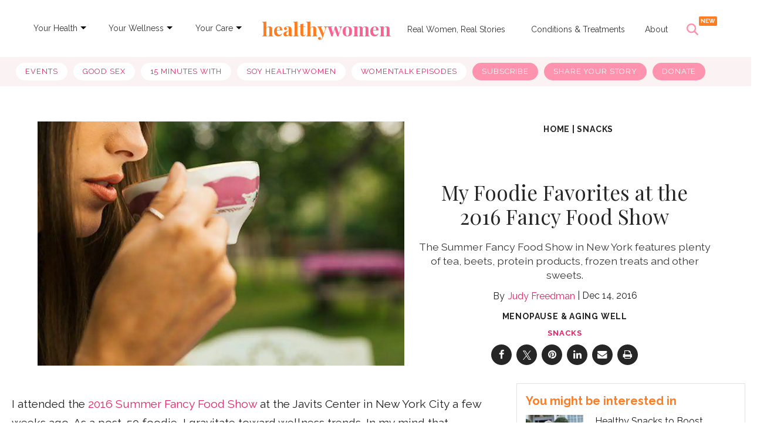

--- FILE ---
content_type: text/html; charset=utf-8
request_url: https://www.healthywomen.org/content/blog-entry/my-foodie-favorites-2016-fancy-food-show
body_size: 69515
content:
<!DOCTYPE html><!-- Powered by RebelMouse. https://www.rebelmouse.com --><html lang="en"><head prefix="og: https://ogp.me/ns# article: https://ogp.me/ns/article#"><script type="application/ld+json">{"@context":"https://schema.org","@type":"BreadcrumbList","itemListElement":[{"@type":"ListItem","id":"https://www.healthywomen.org/","item":"https://www.healthywomen.org/","name":"Home","position":1},{"@type":"ListItem","id":"https://www.healthywomen.org/tag/snacks","item":"https://www.healthywomen.org/tag/snacks","name":"snacks","position":2}]}</script><script type="application/ld+json">{"@context":"http://schema.org","@type":"NewsArticle","articleSection":"Menopause &amp; Aging Well","author":[{"@type":"Person","description":"Judy Freedman is an award-winning lifestyle blogger and social media influencer for baby boomers and midlife marketplace. Certified yoga and meditation instructor for individual and group classes. Highly-experienced creative communications professional with strong writing and presentation skills. Knowledgeable in array of branding, CMS, multi-media, and design techniques.","identifier":"20275182","image":{"@type":"ImageObject","url":"https://www.healthywomen.org/media-library/eyJhbGciOiJIUzI1NiIsInR5cCI6IkpXVCJ9.eyJpbWFnZSI6Imh0dHBzOi8vYXNzZXRzLnJibC5tcy8yMzQzODcwNC9vcmlnaW4uanBnIiwiZXhwaXJlc19hdCI6MTc2OTk0NDAwMH0.T1j3reyfUH0jzcTNJRBuIRc7f4MuSMo16R49Jayy-jo/image.jpg?width=210"},"name":"Judy Freedman","url":"https://www.healthywomen.org/u/judy-freedman"}],"datePublished":"2016-12-14T08:52:19Z","description":"The Summer Fancy Food Show in New York features plenty of tea, beets, protein products, frozen treats and other sweets.","headline":"My Foodie Favorites at the 2016 Fancy Food Show","image":{"@type":"ImageObject","height":"600","url":"https://assets.rbl.ms/30409205/origin.jpg","width":"1200"},"keywords":["drinks","snacks"],"mainEntityOfPage":{"@id":"https://www.healthywomen.org/content/blog-entry/my-foodie-favorites-2016-fancy-food-show","@type":"WebPage"},"publisher":{"@type":"Organization","logo":{"@type":"ImageObject","height":340,"url":"https://www.healthywomen.org/media-library/eyJhbGciOiJIUzI1NiIsInR5cCI6IkpXVCJ9.eyJpbWFnZSI6Imh0dHBzOi8vYXNzZXRzLnJibC5tcy8yMzM5NjUxNC9vcmlnaW4ucG5nIiwiZXhwaXJlc19hdCI6MTY5OTg3NDY5MX0.I6mdjMFOmdgUAGNVAr83qEAA2jotsKV9E_ROMLdFryY/image.png?width=210","width":340},"name":"HealthyWomen"},"thumbnailUrl":"https://assets.rbl.ms/30409205/origin.jpg","url":"https://www.healthywomen.org/content/blog-entry/my-foodie-favorites-2016-fancy-food-show"}</script><script type="application/ld+json">

  
</script><meta charset="utf-8"/><meta name="robots" content="max-image-preview:large"/><link rel="preload" imagesrcset="https://www.healthywomen.org/media-library/woman-drinking-tea.jpg?id=30409205&width=1200&height=800&quality=70&coordinates=0%2C0%2C0%2C30 3x, https://www.healthywomen.org/media-library/woman-drinking-tea.jpg?id=30409205&width=1200&height=800&quality=70&coordinates=0%2C0%2C0%2C30 2x, https://www.healthywomen.org/media-library/woman-drinking-tea.jpg?id=30409205&width=1200&height=800&quality=70&coordinates=0%2C0%2C0%2C30 1x" as="image" fetchpriority="high"/><link rel="canonical" href="https://www.aboomerslifeafter50.com/wellness/my-foodie-favorites-at-the-2016-fancy-food-show/"/><meta property="fb:app_id" content="1634226483392027"/><meta name="twitter:site" content="@"/><meta name="twitter:site:id" content=""/><meta property="og:type" content="article"/><meta property="og:url" content="https://www.healthywomen.org/content/blog-entry/my-foodie-favorites-2016-fancy-food-show"/><meta property="og:site_name" content="HealthyWomen"/><meta property="og:image" content="https://www.healthywomen.org/media-library/woman-drinking-tea.jpg?id=30409205&width=1200&height=600&coordinates=0%2C0%2C0%2C130"/><meta property="og:image:width" content="1200"/><meta property="og:image:height" content="600"/><meta property="og:title" content="My Foodie Favorites at the 2016 Fancy Food Show"/><meta property="og:description" content="The Summer Fancy Food Show in New York features plenty of tea, beets, protein products, frozen treats and other sweets."/><meta name="description" content="The Summer Fancy Food Show in New York features plenty of tea, beets, protein products, frozen treats and other sweets."/><meta name="keywords" content="drinks, snacks"/><meta name="referrer" content="always"/><meta name="twitter:card" content="summary_large_image"/><meta name="twitter:image" content="https://www.healthywomen.org/media-library/woman-drinking-tea.jpg?id=30409205&width=1200&height=600&coordinates=0%2C0%2C0%2C130"/><link rel="preconnect" href="https://assets.rebelmouse.io/" crossorigin="anonymous"/><link rel="preconnect" href="https://user-stats.rbl.ms/" crossorigin="anonymous"/><link rel="preconnect" href="https://pages-stats.rbl.ms/" crossorigin="anonymous"/><!--link rel="preload" href="https://static.rbl.ms/static/fonts/fontawesome/fontawesome-mini.woff" as="font" type="font/woff2" crossorigin--><script type="text/javascript" class="rm-i-script">navigator.userAgent.includes("Chrome")&&function(e,t,n,r,i,o,a,u,c,s,p,l,f,v,d){var m,h,g,y,E=["click","contextmenu","dblclick","gotpointercapture","keydown","keypress","keyup","lostpointercapture","mousedown","mouseup","pointercancel","pointerdown","pointerenter","pointerleave","pointerover","pointerup","touchcancel","touchend","touchstart"],w=["scroll","wheel","mousemove","pointermove","touchmove"],P=new c,I=new c,L=new c,T="_rmStopped",S="rmInpZillaSafe",k="_rmImmediatelyStopped",_=e.setTimeout,b=e.clearTimeout,A=a.prototype,B=s&&"scheduling"in s&&"isInputPending"in s.scheduling;function C(e){return e&&e.canceled?Promise.resolve():(t=(e||{}).space||0,new Promise((function(e){t>0?_(e,0):d(e)}))).then((function(){if(B&&s.scheduling.isInputPending({includeContinuous:!0}))return C(e)}));var t}function Z(e){return e&&(e instanceof n||"function"==typeof e)}function x(e){return e&&"handleEvent"in e}function H(e){return"dataset"in e&&e.dataset.inpZillaSkip}function M(e,t,n,r,i,o){if(!(n[k]||r===u&&n[T]&&t!==n.target)){var a,c={get:(a={target:i,currentTarget:o},function(e,t,n){if(t in a)return a[t];var r=p.get(e,t);return Z(r)?function(){return p.apply(r,e,arguments)}:r}),set:p.set},s=new Proxy(n,c);try{x(e)?e.handleEvent.call(e,s):e.call(t,s)}catch(e){v(e)}}}function O(e){return function(t){var n=this,r=t.eventPhase,i=t.currentTarget,o=t.target;if(H(n))M(e,n,t,r,o,i);else{var a={canceled:!1,space:50};L.has(e)&&(L.get(e).canceled=!0),L.set(e,a),C(a).then((function(){a.canceled||(L.delete(e),M(e,n,t,r,o,i))}))}}}function j(e){return f.length>0&&e instanceof r&&e.dataset}function q(e){var t=!!f.some((function(t){return e.closest(t)}));e.dataset[S]=t?1:0}function F(e){return!!j(e)&&(S in e.dataset||q(e),1==e.dataset[S])}function G(e,t){var n=function(e,t){return!function(e,t){return!function(e){return e&&e.passive}(t)&&function(e){var t=e;return x(e)&&(t=e.handleEvent),!!(t&&t.length>0)}(e)}(e,t)}(e,t);return function(t){var r=this,i=t.eventPhase,o=t.currentTarget,u=t.target,c=t.timeStamp,s=new a("rm").timeStamp-c;function p(){M(e,r,t,i,u,o)}var l=!t.cancelable,f=!H(r),v=s>=20||n||l||function(e){return F(e.target)||F(e.currentTarget)}(t);f&&v?C().then(p):p()}}function N(e,t,n,r){if(!e.has(t)){var i=n(t,r);e.set(t,i)}return e.get(t)}function R(e){E.forEach((function(t){var n="on"+t;Object.defineProperty(e,n,{set:function(e){var n=this,r="__rmInpOn"+t;n[r]&&n.removeEventListener(t,n[r],{passive:!0}),n[r]=e,n.addEventListener(t,e,{passive:!0})}})}))}function U(e,t){return function(){this[e]=!0,t.apply(this,arguments)}}function z(){return!0}e.addEventListener("pointerup",z,{passive:!0}),e.addEventListener("pointerdown",z,{passive:!0}),(m=i.prototype).addEventListener=(h=m.addEventListener,function(t,n,r){var i=this||e;j(i)&&q(i);var o=n;n&&(o=w.includes(t)?N(I,n,O,r):N(P,n,G,r));var a=l.from(arguments);return a[1]=o,h.apply(i,a)}),m.removeEventListener=function(t){return function(n,r){var i,o=this||e,a=r;r&&(w.includes(n)&&I.has(r)?i=I:P.has(r)&&(i=P),i&&(a=i.get(r),i.delete(r)));var u=l.from(arguments);return u[1]=a,t.apply(o,u)}}(m.removeEventListener),R(e),R(t),R(o.prototype),g=A.stopPropagation,y=A.stopImmediatePropagation,A.stopPropagation=U(T,g),A.stopImmediatePropagation=U(k,y),function(){var t=new c;function n(e){return t.has(e)&&t.set(e,!0),b(e)}e.setTimeout=function(n,r){var i=this,o=l.from(arguments).splice(2);if(!Z(n))return _.apply(e,arguments);function a(){t.get(u)||n.apply(i,o),t.delete(u)}var u=_((function(){C().then(a).catch(v)}),r);return t.set(u,!1),u},e.setInterval=function(e,n){var r=this,i=l.from(arguments).splice(2);function o(){t.get(c)||e.apply(r,i)}function a(){return _(u,n)}function u(){t.get(c)?t.delete(c):C().then(o).catch(v).finally(a)}var c=a();return t.set(c,!1),c},e.clearInterval=n,e.clearTimeout=n}()}(window,document,Function,Element,EventTarget,HTMLElement,Event,Event.BUBBLING_PHASE,Map,navigator,Reflect,Array,window._rmInpZillaSafeSelectorList||[],console.error,requestIdleCallback);</script><script class="rm-i-script">window.REBELMOUSE_BOOTSTRAP_DATA = {"isUserLoggedIn": false, "site": {"id": 19288782, "isCommunitySite": false}, "runner": {"id": 19288782}, "post": {"id": 2646339772, "sections": [0, 516512233, 516512234, 568584753], "shareUrl": "https%3A%2F%2Fwww.healthywomen.org%2Fcontent%2Fblog-entry%2Fmy-foodie-favorites-2016-fancy-food-show", "status": 0, "tags": ["drinks", "snacks"]}, "path": "/content/blog-entry/my-foodie-favorites-2016-fancy-food-show", "pathParams": {}, "resourceId": "pp_2646339772", "fbId": "1634226483392027", "fbAppVersion": "v2.5", "clientGaId": "UA-1398915-1", "messageBusUri": "wss://messages.rebelmouse.io", "section": {"id": null}, "tag": {"slug": "snacks"}, "fullBootstrapUrl": "/res/bootstrap/data.js?site_id=19288782\u0026resource_id=pp_2646339772\u0026path_params=%7B%7D\u0026override_device=desktop\u0026post_id=2646339772", "whitelabel_menu": {}, "useRiver": false, "engine": {"recaptchaSiteKey": null, "lazyLoadShortcodeImages": true, "backButtonGoToPage": true, "changeParticleUrlScroll": false, "countKeepReadingAsPageview": true, "defaultVideoPlayer": "", "theoPlayerLibraryLocation": "", "trackPageViewOnParticleUrlScroll": false, "webVitalsSampleRate": 100, "overrideDevicePixelRatio": null, "image_quality_level": 70, "sendEventsToCurrentDomain": false, "enableLoggedOutUserTracking": false, "useSmartLinks2": true}};
    </script><script class="rm-i-script">window.REBELMOUSE_BASE_ASSETS_URL = "https://www.healthywomen.org/static/dist/social-ux/";
        window.REBELMOUSE_BASE_SSL_DOMAIN = "https://www.healthywomen.org";
        window.REBELMOUSE_TASKS_QUEUE = [];
        window.REBELMOUSE_LOW_TASKS_QUEUE = [];
        window.REBELMOUSE_LOWEST_TASKS_QUEUE = [];
        window.REBELMOUSE_ACTIVE_TASKS_QUEUE = [];
        window.REBELMOUSE_STDLIB = {};
        window.RM_OVERRIDES = {};
        window.RM_AD_LOADER = [];
    </script><script src="https://www.healthywomen.org/static/dist/social-ux/main.36c3749fa49db81ecd4f.bundle.mjs" class="rm-i-script" type="module" async="async" data-js-app="true" data-src-host="https://www.healthywomen.org" data-src-file="main.mjs"></script><script src="https://www.healthywomen.org/static/dist/social-ux/main.d0b30db35abc6251a38d.bundle.js" class="rm-i-script" nomodule="nomodule" defer="defer" data-js-app="true" data-src-host="https://www.healthywomen.org" data-src-file="main.js"></script><script src="https://www.healthywomen.org/static/dist/social-ux/runtime.5f2854bedb02943ff2a5.bundle.mjs" class="rm-i-script" type="module" async="async" data-js-app="true" data-src-host="https://www.healthywomen.org" data-src-file="runtime.mjs"></script><script src="https://www.healthywomen.org/static/dist/social-ux/runtime.5fe7c9a46d72403f8fd3.bundle.js" class="rm-i-script" nomodule="nomodule" defer="defer" data-js-app="true" data-src-host="https://www.healthywomen.org" data-src-file="runtime.js"></script><!-- we collected enough need to fix it first before turn in back on--><!--script src="//cdn.ravenjs.com/3.16.0/raven.min.js" crossorigin="anonymous"></script--><!--script type="text/javascript">
        Raven.config('https://6b64f5cc8af542cbb920e0238864390a@sentry.io/147999').install();
    </script--><link rel="manifest" href="/manifest.json"/><meta name="theme-color" content="#647187"/><script class="rm-i-script">
        if ('serviceWorker' in navigator) {
          window.addEventListener('load', function() {
            navigator.serviceWorker.register('/sw.js').then(function(registration) {
              console.log('ServiceWorker registration successful with scope: ', registration.scope);
            }, function(err) {
              console.log('ServiceWorker registration failed: ', err);
            });
          });
        } else {
          console.log('ServiceWorker not enabled');
        }
    </script><script class="rm-i-script">
        // fallback error prone google tag setup
        var googletag = googletag || {};
        googletag.cmd = googletag.cmd || [];
    </script><meta http-equiv="X-UA-Compatible" content="IE=edge"/><link rel="alternate" type="application/rss+xml" title="HealthyWomen" href="/feeds/your-health/menopause-aging-well.rss"/><meta name="viewport" content="width=device-width,initial-scale=1,minimum-scale=1.0"/><!-- TODO: move the default value from here --><title>My Foodie Favorites at the 2016 Fancy Food Show - HealthyWomen</title><style class="rm-i-styles">
        {% raw %} article,aside,details,figcaption,figure,footer,header,hgroup,nav,section{display:block;}audio,canvas,video{display:inline-block;}audio:not([controls]){display:none;}[hidden]{display:none;}html{font-size:100%;-webkit-text-size-adjust:100%;-ms-text-size-adjust:100%;}body{margin:0;font-size:1em;line-height:1.4;}body,button,input,select,textarea{font-family:Tahoma,sans-serif;color:#5A5858;}::-moz-selection{background:#145A7C;color:#fff;text-shadow:none;}::selection{background:#145A7C;color:#fff;text-shadow:none;}:focus{outline:5px auto #2684b1;}a:hover,a:active{outline:0;}abbr[title]{border-bottom:1px dotted;}b,strong{font-weight:bold;}blockquote{margin:1em 40px;}dfn{font-style:italic;}hr{display:block;height:1px;border:0;border-top:1px solid #ccc;margin:1em 0;padding:0;}ins{background:#ff9;color:#000;text-decoration:none;}mark{background:#ff0;color:#000;font-style:italic;font-weight:bold;}pre,code,kbd,samp{font-family:monospace,serif;_font-family:'courier new',monospace;font-size:1em;}pre{white-space:pre;white-space:pre-wrap;word-wrap:break-word;}q{quotes:none;}q:before,q:after{content:"";content:none;}small{font-size:85%;}sub,sup{font-size:75%;line-height:0;position:relative;vertical-align:baseline;}sup{top:-0.5em;}sub{bottom:-0.25em;}ul,ol{margin:1em 0;padding:0 0 0 40px;}dd{margin:0 0 0 40px;}nav ul,nav ol{list-style:none;list-style-image:none;margin:0;padding:0;}img{border:0;-ms-interpolation-mode:bicubic;vertical-align:middle;}svg:not(:root){overflow:hidden;}figure{margin:0;}form{margin:0;}fieldset{border:0;margin:0;padding:0;}label{cursor:pointer;}legend{border:0;padding:0;}button,input{line-height:normal;}button,input[type="button"],input[type="reset"],input[type="submit"]{cursor:pointer;-webkit-appearance:button;}input[type="checkbox"],input[type="radio"]{box-sizing:border-box;padding:0;}input[type="search"]{-webkit-appearance:textfield;box-sizing:content-box;}input[type="search"]::-webkit-search-decoration{-webkit-appearance:none;}button::-moz-focus-inner,input::-moz-focus-inner{border:0;padding:0;}textarea{overflow:auto;vertical-align:top;resize:vertical;}input:invalid,textarea:invalid{background-color:#fccfcc;}table{border-collapse:collapse;border-spacing:0;}td{vertical-align:top;}.ir{display:block;border:0;text-indent:-999em;overflow:hidden;background-color:transparent;background-repeat:no-repeat;text-align:left;direction:ltr;}.ir br{display:none;}.hidden{display:none !important;visibility:hidden;}.visuallyhidden{border:0;clip:rect(0 0 0 0);height:1px;margin:-1px;overflow:hidden;padding:0;position:absolute;width:1px;}.visuallyhidden.focusable:active,.visuallyhidden.focusable:focus{clip:auto;height:auto;margin:0;overflow:visible;position:static;width:auto;}.invisible{visibility:hidden;}.clearfix:before,.clearfix:after{content:"";display:table;}.clearfix:after{clear:both;}.clearfix{zoom:1;}.zindex20{z-index:20;}.zindex30{z-index:30;}.zindex40{z-index:40;}.zindex50{z-index:50;}html{font-size:11px;font-family:Raleway;line-height:1.4;color:#1f1f1f;font-weight:normal;}body,button,input,select,textarea{font-family:Raleway;color:#1f1f1f;}.col,body{font-size:1.6rem;line-height:1.4;}a{color:#E12366;text-decoration:none;}a:hover{color:rgba(31, 31, 31, 1);text-decoration:none;}.with-primary-color{color:#E12366;}.with-primary-color:hover{color:rgba(31, 31, 31, 1);}.js-tab,.js-keep-reading,.js-toggle{cursor:pointer;}.noselect{-webkit-touch-callout:none;-webkit-user-select:none;-khtml-user-select:none;-moz-user-select:none;-ms-user-select:none;user-select:none;}.tabs__tab{display:inline-block;padding:10px;}.tabs__tab-content{display:none;}.tabs__tab-content.active{display:block;}button:focus,input[type="text"],input[type="email"]{outline:0;}audio,canvas,iframe,img,svg,video{vertical-align:middle;max-width:100%;}textarea{resize:vertical;}.main{background-color:#fff;position:relative;overflow:hidden;}.valign-wrapper{display:-webkit-flex;display:-ms-flexbox;display:flex;-webkit-align-items:center;-ms-flex-align:center;align-items:center;}.valign-wrapper .valign{display:block;}#notification{position:fixed;}.article-module__controls-placeholder{position:absolute;}.display-block{display:block;}.cover-all{position:absolute;width:100%;height:100%;}.full-width{width:100%;}.fa{font-family:FontAwesome,"fontawesome-mini" !important;}.fa.fa-instagram{font-size:1.15em;}.fa-googleplus:before{content:"\f0d5";}.post-partial,.overflow-visible{overflow:visible !important;}.attribute-data{margin:0 10px 10px 0;padding:5px 10px;background-color:#E12366;color:white;border-radius:3px;margin-bottom:10px;display:inline-block;}.attribute-data[value=""]{display:none;}.badge{display:inline-block;overflow:hidden;}.badge-image{border-radius:100%;}.js-expandable.expanded .js-expand,.js-expandable:not(.expanded) .js-contract{display:none;}.js-scroll-trigger{display:block;width:100%;}.sticky-target:not(.legacy){position:fixed;opacity:0;top:0;will-change:transform;transform:translate3d(0px,0px,0px);}.sticky-target.legacy{position:relative;}.sticky-target.legacy.sticky-active{position:fixed;}.color-inherit:hover,.color-inherit{color:inherit;}.js-appear-on-expand{transition:all 350ms;height:0;overflow:hidden;opacity:0;}.content-container{display:none;}.expanded .content-container{display:block;}.expanded .js-appear-on-expand{opacity:1;height:auto;}.logged-out-user .js-appear-on-expand{height:0;opacity:0;}.h1,.h2{margin:0;padding:0;font-size:1em;font-weight:normal;}.lazyload-placeholder{display:none;position:absolute;text-align:center;background:rgba(0,0,0,0.1);top:0;bottom:0;left:0;right:0;}div[runner-lazy-loading] .lazyload-placeholder,iframe[runner-lazy-loading] + .lazyload-placeholder{display:block;}.abs-pos-center{position:absolute;top:0;bottom:0;left:0;right:0;margin:auto;}.relative{position:relative;}.runner-spinner{position:absolute;top:0;bottom:0;left:0;right:0;margin:auto;width:50px;}.runner-spinner:before{content:"";display:block;padding-top:100%;}.rm-non-critical-loaded .runner-spinner-circular{animation:rotate 2s linear infinite;height:100%;transform-origin:center center;width:100%;position:absolute;top:0;bottom:0;left:0;right:0;margin:auto;}.position-relative{position:relative;}.collection-button{display:inline-block;}.rm-non-critical-loaded .runner-spinner-path{stroke-dasharray:1,200;stroke-dashoffset:0;animation:dash 1.5s ease-in-out infinite,color 6s ease-in-out infinite;stroke-linecap:round;}.pagination-container .pagination-wrapper{display:flex;align-items:center;}.pagination-container .pagination-wrapper a{color:rgba(59,141,242,1);margin:0 5px;}@keyframes rotate{100%{transform:rotate(360deg);}}@keyframes dash{0%{stroke-dasharray:1,200;stroke-dashoffset:0;}50%{stroke-dasharray:89,200;stroke-dashoffset:-35px;}100%{stroke-dasharray:89,200;stroke-dashoffset:-124px;}}@keyframes color{100%,0%{stroke:rgba(255,255,255,1);}40%{stroke:rgba(255,255,255,0.6);}66%{stroke:rgba(255,255,255,0.9);}80%,90%{stroke:rgba(255,255,255,0.7);}}.js-section-loader-feature-container > .slick-list > .slick-track > .slick-slide:not(.slick-active){height:0;visibility:hidden;}.rebellt-item-media-container .instagram-media{margin-left:auto !important;margin-right:auto !important;}.js-hidden-panel{position:fixed;top:0;left:0;right:0;transition:all 300ms;z-index:10;}.js-hidden-panel.active{transform:translate3d(0,-100%,0);}.content{margin-left:auto;margin-right:auto;max-width:1100px;width:90%;}.ad-tag{text-align:center;}.ad-tag__inner{display:inline-block;}.content .ad-tag{margin-left:-5%;margin-right:-5%;}@media (min-width:768px){.content .ad-tag{margin-left:auto;margin-right:auto;}}.user-prefs{display:none;}.no-mb:not(:last-child){margin-bottom:0;}.no-mt:not(:first-child){margin-top:0;}.sm-mt-0:not(:empty):before,.sm-mt-1:not(:empty):before,.sm-mt-2:not(:empty):before,.sm-mb-0:not(:empty):after,.sm-mb-1:not(:empty):after,.sm-mb-2:not(:empty):after,.md-mt-0:not(:empty):before,.md-mt-1:not(:empty):before,.md-mt-2:not(:empty):before,.md-mb-0:not(:empty):after,.md-mb-1:not(:empty):after,.md-mb-2:not(:empty):after,.lg-mt-0:not(:empty):before,.lg-mt-1:not(:empty):before,.lg-mt-2:not(:empty):before,.lg-mb-0:not(:empty):after,.lg-mb-1:not(:empty):after,.lg-mb-2:not(:empty):after{content:'';display:block;overflow:hidden;}.sm-mt-0:not(:empty):before{margin-bottom:0;}.sm-mt-0 > *{margin-top:0;}.sm-mt-1:not(:empty):before{margin-bottom:-10px;}.sm-mt-1 > *{margin-top:10px;}.sm-mt-2:not(:empty):before{margin-bottom:-20px;}.sm-mt-2 > *{margin-top:20px;}.sm-mb-0:not(:empty):after{margin-top:0;}.sm-mb-0 > *{margin-bottom:0;}.sm-mb-1:not(:empty):after{margin-top:-10px;}.sm-mb-1 > *{margin-bottom:10px;}.sm-mb-2:not(:empty):after{margin-top:-20px;}.sm-mb-2 > *{margin-bottom:20px;}@media (min-width:768px){.md-mt-0:not(:empty):before{margin-bottom:0;}.md-mt-0 > *{margin-top:0;}.md-mt-1:not(:empty):before{margin-bottom:-10px;}.md-mt-1 > *{margin-top:10px;}.md-mt-2:not(:empty):before{margin-bottom:-20px;}.md-mt-2 > *{margin-top:20px;}.md-mb-0:not(:empty):after{margin-top:0;}.md-mb-0 > *{margin-bottom:0;}.md-mb-1:not(:empty):after{margin-top:-10px;}.md-mb-1 > *{margin-bottom:10px;}.md-mb-2:not(:empty):after{margin-top:-20px;}.md-mb-2 > *{margin-bottom:20px;}}@media (min-width:1024px){.lg-mt-0:not(:empty):before{margin-bottom:0;}.lg-mt-0 > *{margin-top:0;}.lg-mt-1:not(:empty):before{margin-bottom:-10px;}.lg-mt-1 > *{margin-top:10px;}.lg-mt-2:not(:empty):before{margin-bottom:-20px;}.lg-mt-2 > *{margin-top:20px;}.lg-mb-0:not(:empty):after{margin-top:0;}.lg-mb-0 > *{margin-bottom:0;}.lg-mb-1:not(:empty):after{margin-top:-10px;}.lg-mb-1 > *{margin-bottom:10px;}.lg-mb-2:not(:empty):after{margin-top:-20px;}.lg-mb-2 > *{margin-bottom:20px;}}.sm-cp-0{padding:0;}.sm-cp-1{padding:10px;}.sm-cp-2{padding:20px;}@media (min-width:768px){.md-cp-0{padding:0;}.md-cp-1{padding:10px;}.md-cp-2{padding:20px;}}@media (min-width:1024px){.lg-cp-0{padding:0;}.lg-cp-1{padding:10px;}.lg-cp-2{padding:20px;}}.mb-2 > *{margin-bottom:20px;}.mb-2 > :last-child{margin-bottom:0;}.v-sep > *{margin-bottom:20px;}@media (min-width:768px){.v-sep > *{margin-bottom:40px;}}.v-sep > *:last-child{margin-bottom:0;}@media only screen and (max-width:767px){.hide-mobile{display:none !important;}}@media only screen and (max-width:1023px){.hide-tablet-and-mobile{display:none !important;}}@media only screen and (min-width:768px){.hide-tablet-and-desktop{display:none !important;}}@media only screen and (min-width:768px) and (max-width:1023px){.hide-tablet{display:none !important;}}@media only screen and (min-width:1024px){.hide-desktop{display:none !important;}}.row.px10{margin-left:-10px;margin-right:-10px;}.row.px10 > .col{padding-left:10px;padding-right:10px;}.row.px20{margin-left:-20px;margin-right:-20px;}.row.px20 > .col{padding-left:20px;padding-right:20px;}.row{margin-left:auto;margin-right:auto;overflow:hidden;}.row:after{content:'';display:table;clear:both;}.row:not(:empty){margin-bottom:-20px;}.col{margin-bottom:20px;}@media (min-width:768px){.col{margin-bottom:40px;}.row:not(:empty){margin-bottom:-40px;}}.row .col{float:left;box-sizing:border-box;}.row .col.pull-right{float:right;}.row .col.s1{width:8.3333333333%;}.row .col.s2{width:16.6666666667%;}.row .col.s3{width:25%;}.row .col.s4{width:33.3333333333%;}.row .col.s5{width:41.6666666667%;}.row .col.s6{width:50%;}.row .col.s7{width:58.3333333333%;}.row .col.s8{width:66.6666666667%;}.row .col.s9{width:75%;}.row .col.s10{width:83.3333333333%;}.row .col.s11{width:91.6666666667%;}.row .col.s12{width:100%;}@media only screen and (min-width:768px){.row .col.m1{width:8.3333333333%;}.row .col.m2{width:16.6666666667%;}.row .col.m3{width:25%;}.row .col.m4{width:33.3333333333%;}.row .col.m5{width:41.6666666667%;}.row .col.m6{width:50%;}.row .col.m7{width:58.3333333333%;}.row .col.m8{width:66.6666666667%;}.row .col.m9{width:75%;}.row .col.m10{width:83.3333333333%;}.row .col.m11{width:91.6666666667%;}.row .col.m12{width:100%;}}@media only screen and (min-width:1024px){.row .col.l1{width:8.3333333333%;}.row .col.l2{width:16.6666666667%;}.row .col.l3{width:25%;}.row .col.l4{width:33.3333333333%;}.row .col.l5{width:41.6666666667%;}.row .col.l6{width:50%;}.row .col.l7{width:58.3333333333%;}.row .col.l8{width:66.6666666667%;}.row .col.l9{width:75%;}.row .col.l10{width:83.3333333333%;}.row .col.l11{width:91.6666666667%;}.row .col.l12{width:100%;}}.widget{position:relative;box-sizing:border-box;}.widget:hover .widget__headline a{color:rgba(31, 31, 31, 1);}.widget__headline{font-family:"Source Sans Pro";color:#1f1f1f;cursor:pointer;}.widget__headline-text{font-family:inherit;color:inherit;word-break:break-word;}.widget__section-text{display:block;}.image,.widget__image{background-position:center;background-repeat:no-repeat;background-size:cover;display:block;z-index:0;}.widget__play{position:absolute;width:100%;height:100%;text-align:center;}.rm-widget-image-holder{position:relative;}.rm-video-holder{position:absolute;width:100%;height:100%;top:0;left:0;}.rm-zindex-hidden{display:none;z-index:-1;}.rm-widget-image-holder .widget__play{top:0;left:0;}.image.no-image{background-color:#e4e4e4;}.widget__video{position:relative;}.widget__video .rm-scrop-spacer{padding-bottom:56.25%;}.widget__video.rm-video-tiktok{max-width:605px;}.widget__video video,.widget__video iframe{position:absolute;top:0;left:0;height:100%;}.widget__product-vendor{font-size:1.5em;line-height:1.5;margin:25px 0;}.widget__product-buy-link{margin:15px 0;}.widget__product-buy-link-btn{background-color:#000;color:#fff;display:inline-block;font-size:1.6rem;line-height:1em;padding:1.25rem;font-weight:700;}.widget__product-buy-btn:hover{color:#fff;}.widget__product-price{font-size:1.5em;line-height:1.5;margin:25px 0;}.widget__product-compare-at-price{text-decoration:line-through;}.rebellt-item.is--mobile,.rebellt-item.is--tablet{margin-bottom:0.85em;}.rebellt-item.show_columns_on_mobile.col2,.rebellt-item.show_columns_on_mobile.col3{display:inline-block;vertical-align:top;}.rebellt-item.show_columns_on_mobile.col2{width:48%;}.rebellt-item.show_columns_on_mobile.col3{width:32%;}@media only screen and (min-width:768px){.rebellt-item.col2:not(.show_columns_on_mobile),.rebellt-item.col3:not(.show_columns_on_mobile){display:inline-block;vertical-align:top;}.rebellt-item.col2:not(.show_columns_on_mobile){width:48%;}.rebellt-item.col3:not(.show_columns_on_mobile){width:32%;}}.rebellt-item.parallax{background-size:cover;background-attachment:fixed;position:relative;left:calc(-50vw + 50%);width:100vw;min-height:100vh;padding:0 20%;box-sizing:border-box;max-width:inherit;text-align:center;z-index:3;}.rebellt-item.parallax.is--mobile{background-position:center;margin-bottom:0;padding:0 15%;}.rebellt-item.parallax.has-description:before,.rebellt-item.parallax.has-description:after{content:"";display:block;padding-bottom:100%;}.rebellt-item.parallax.has-description.is--mobile:before,.rebellt-item.parallax.has-description.is--mobile:after{padding-bottom:90vh;}.rebellt-item.parallax h3,.rebellt-item.parallax p{color:white;text-shadow:1px 0 #000;}.rebellt-item.parallax.is--mobile p{font-size:18px;font-weight:400;}.rebellt-ecommerce h3{font-size:1.8em;margin-bottom:15px;}.rebellt-ecommerce--vendor{font-size:1.5em;line-height:1.5;margin:25px 0;}.rebellt-ecommerce--price{font-size:1.5em;line-height:1.5;margin:25px 0;}.rebellt-ecommerce--compare-at-price{text-decoration:line-through;}.rebellt-ecommerce--buy{margin:15px 0;}.rebellt-ecommerce--btn{background-color:#000;color:#fff;display:inline-block;font-size:1.6rem;line-height:1em;padding:1.25rem;font-weight:700;}.rebellt-ecommerce--btn:hover{color:#fff;}.rebelbar.skin-simple{height:50px;line-height:50px;color:#1f1f1f;font-size:1.2rem;border-left:none;border-right:none;background-color:#fff;}.rebelbar.skin-simple .rebelbar__inner{position:relative;height:100%;margin:0 auto;padding:0 20px;max-width:1300px;}.rebelbar.skin-simple .logo{float:left;}.rebelbar.skin-simple .logo__image{max-height:50px;max-width:190px;}.rebelbar--fake.skin-simple{position:relative;border-color:#fff;}.rebelbar--fixed.skin-simple{position:absolute;width:100%;z-index:3;}.with-fixed-header .rebelbar--fixed.skin-simple{position:fixed;top:0;}.rebelbar.skin-simple .rebelbar__menu-toggle{position:relative;cursor:pointer;float:left;text-align:center;font-size:0;width:50px;margin-left:-15px;height:100%;color:#1f1f1f;}.rebelbar.skin-simple i{vertical-align:middle;display:inline-block;font-size:20px;}.rebelbar.skin-simple .rebelbar__menu-toggle:hover{color:rgba(31, 31, 31, 1);}.rebelbar.skin-simple .rebelbar__section-links{display:none;padding:0 100px 0 40px;overflow:hidden;height:100%;}.rebelbar.skin-simple .rebelbar__section-list{margin:0 -15px;height:100%;}.rebelbar.skin-simple .rebelbar__section-links li{display:inline-block;padding:0 15px;text-align:left;}.rebelbar.skin-simple .rebelbar__section-link{color:#1f1f1f;display:block;font-size:1.8rem;font-weight:400;text-decoration:none;}.rebelbar.skin-simple .rebelbar__section-link:hover{color:rgba(31, 31, 31, 1);}.rebelbar.skin-simple .rebelbar__sharebar.sharebar{display:none;}.rebelbar.skin-simple .rebelbar__section-list.js--active .rebelbar__more-sections-button{visibility:visible;}.rebelbar.skin-simple .rebelbar__more-sections-button{cursor:pointer;visibility:hidden;}.rebelbar.skin-simple #rebelbar__more-sections{visibility:hidden;position:fixed;line-height:70px;left:0;width:100%;background-color:#1f1f1f;}.rebelbar.skin-simple #rebelbar__more-sections a{color:white;}.rebelbar.skin-simple #rebelbar__more-sections.opened{visibility:visible;}@media only screen and (min-width:768px){.rebelbar.skin-simple .rebelbar__menu-toggle{margin-right:15px;}.rebelbar.skin-simple{height:100px;line-height:100px;font-weight:700;}.rebelbar.skin-simple .logo__image{max-width:350px;max-height:100px;}.rebelbar.skin-simple .rebelbar__inner{padding:0 40px;}.rebelbar.skin-simple .rebelbar__sharebar.sharebar{float:left;margin-top:20px;margin-bottom:20px;padding-left:40px;}}@media (min-width:960px){.rebelbar.skin-simple .rebelbar__section-links{display:block;}.with-floating-shares .rebelbar.skin-simple .search-form{display:none;}.with-floating-shares .rebelbar.skin-simple .rebelbar__sharebar.sharebar{display:block;}.with-floating-shares .rebelbar.skin-simple .rebelbar__section-links{display:none;}}.menu-global{display:none;width:100%;position:fixed;z-index:3;color:white;background-color:#1a1a1a;height:100%;font-size:1.8rem;overflow-y:auto;overflow-x:hidden;line-height:1.6em;}@media (min-width:768px){.menu-global{display:block;max-width:320px;top:0;-webkit-transform:translate(-320px,0);transform:translate(-320px,0);transform:translate3d(-320px,0,0);}.menu-global,.all-content-wrapper{transition:transform .2s cubic-bezier(.2,.3,.25,.9);}}.menu-overlay{position:fixed;top:-100%;left:0;height:0;width:100%;cursor:pointer;visibility:hidden;opacity:0;transition:opacity 200ms;}.menu-opened .menu-overlay{visibility:visible;height:100%;z-index:1;opacity:1;top:0;}@media only screen and (min-width:768px){.menu-opened .menu-overlay{z-index:10;background:rgba(255,255,255,.6);}}@media (min-width:960px){.logged-out-user .rebelbar.skin-simple .menu-overlay{display:none;}}@media (min-width:600px){.rm-resized-container-5{width:5%;}.rm-resized-container-10{width:10%;}.rm-resized-container-15{width:15%;}.rm-resized-container-20{width:20%;}.rm-resized-container-25{width:25%;}.rm-resized-container-30{width:30%;}.rm-resized-container-35{width:35%;}.rm-resized-container-40{width:40%;}.rm-resized-container-45{width:45%;}.rm-resized-container-50{width:50%;}.rm-resized-container-55{width:55%;}.rm-resized-container-60{width:60%;}.rm-resized-container-65{width:65%;}.rm-resized-container-70{width:70%;}.rm-resized-container-75{width:75%;}.rm-resized-container-80{width:80%;}.rm-resized-container-85{width:85%;}.rm-resized-container-90{width:90%;}.rm-resized-container-95{width:95%;}.rm-resized-container-100{width:100%;}}.rm-embed-container{position:relative;}.rm-embed-container.rm-embed-instagram{max-width:540px;}.rm-embed-container.rm-embed-tiktok{max-width:572px;min-height:721px;}.rm-embed-container.rm-embed-tiktok blockquote,.rm-embed-twitter blockquote{all:revert;}.rm-embed-container.rm-embed-tiktok blockquote{margin-left:0;margin-right:0;position:relative;}.rm-embed-container.rm-embed-tiktok blockquote,.rm-embed-container.rm-embed-tiktok blockquote > iframe,.rm-embed-container.rm-embed-tiktok blockquote > section{width:100%;min-height:721px;display:block;}.rm-embed-container.rm-embed-tiktok blockquote > section{position:absolute;top:0;left:0;right:0;bottom:0;display:flex;align-items:center;justify-content:center;flex-direction:column;text-align:center;}.rm-embed-container.rm-embed-tiktok blockquote > section:before{content:"";display:block;width:100%;height:300px;border-radius:8px;}.rm-embed-container > .rm-embed,.rm-embed-container > .rm-embed-holder{position:absolute;top:0;left:0;}.rm-embed-holder{display:block;height:100%;width:100%;display:flex;align-items:center;}.rm-embed-container > .rm-embed-spacer{display:block;}.rm-embed-twitter{max-width:550px;margin-top:10px;margin-bottom:10px;}.rm-embed-twitter blockquote{position:relative;height:100%;width:100%;flex-direction:column;display:flex;align-items:center;justify-content:center;flex-direction:column;text-align:center;}.rm-embed-twitter:not(.rm-off) .twitter-tweet{margin:0 !important;}.logo__image,.image-element__img,.rm-lazyloadable-image{max-width:100%;height:auto;}.logo__image,.image-element__img{width:auto;}@media (max-width:768px){.rm-embed-spacer.rm-embed-spacer-desktop{display:none;}}@media (min-width:768px){.rm-embed-spacer.rm-embed-spacer-mobile{display:none;}}.sharebar{margin:0 -4px;padding:0;font-size:0;line-height:0;}.sharebar a{color:#fff;}.sharebar a:hover{text-decoration:none;color:#fff;}.sharebar .share,.sharebar .share-plus{display:inline-block;margin:0 4px;font-size:14px;font-weight:400;padding:0 10px;width:20px;min-width:20px;height:40px;line-height:38px;text-align:center;vertical-align:middle;border-radius:2px;}.sharebar .share-plus i,.sharebar .share i{display:inline-block;vertical-align:middle;}.sharebar .hide-button{display:none;}.sharebar.enable-panel .hide-button{display:inline-block;}.sharebar.enable-panel .share-plus{display:none;}.sharebar.with-first-button-caption:not(.enable-panel) .share:first-child{width:68px;}.sharebar.with-first-button-caption:not(.enable-panel) .share:first-child:after{content:'Share';padding-left:5px;vertical-align:middle;}.sharebar--fixed{display:none;position:fixed;bottom:0;z-index:1;text-align:center;width:100%;left:0;margin:20px auto;}.with-floating-shares .sharebar--fixed{display:block;}.sharebar.fly_shared:not(.enable-panel) .share:nth-child(5){display:none;}.share-media-panel .share-media-panel-pinit{position:absolute;right:0;bottom:0;background-color:transparent;}.share-media-panel-pinit_share{background-image:url('/static/img/whitelabel/runner/spritesheets/pin-it-sprite.png');background-color:#BD081C;background-position:-1px -17px;border-radius:4px;float:right;height:34px;margin:7px;width:60px;background-size:194px auto;}.share-media-panel-pinit_share:hover{opacity:.9;}@media (min-width:768px){.sharebar .share-plus .fa,.sharebar .share .fa{font-size:22px;}.sharebar .share,.sharebar .share-plus{padding:0 15px;width:30px;min-width:30px;height:60px;line-height:60px;margin:0 4px;font-size:16px;}.sharebar.with-first-button-caption:not(.enable-panel) .share:first-child{width:180px;}.sharebar.with-first-button-caption:not(.enable-panel) .share:first-child:after{content:'Share this story';padding-left:10px;vertical-align:middle;text-transform:uppercase;}.share-media-panel-pinit_share{background-position:-60px -23px;height:45px;margin:10px;width:80px;}}.action-btn{display:block;font-size:1.6rem;color:#E12366;cursor:pointer;border:2px solid #E12366;border-color:#E12366;border-radius:2px;line-height:1em;padding:1.6rem;font-weight:700;text-align:center;}.action-btn:hover{color:rgba(31, 31, 31, 1);border:2px solid rgba(31, 31, 31, 1);border-color:rgba(31, 31, 31, 1);}.section-headline__text{font-size:3rem;font-weight:700;line-height:1;}.section-headline__text{color:#1f1f1f;}@media (min-width:768px){.section-headline__text{font-size:3.6rem;}.content__main .section-headline__text{margin-top:-.3rem;margin-bottom:2rem;}}.module-headline__text{font-size:3rem;font-weight:700;color:#ff7d21;}@media (min-width:768px){.module-headline__text{font-size:3.6rem;}}.search-form{position:absolute;top:0;right:20px;z-index:1;}.search-form__text-input{display:none;height:42px;font-size:1.3rem;background-color:#f4f4f4;border:none;color:#8f8f8f;text-indent:10px;padding:0;width:220px;position:absolute;right:-10px;top:0;bottom:0;margin:auto;}.search-form .search-form__submit{display:none;position:relative;border:none;bottom:2px;background-color:transparent;}.search-form__text-input:focus,.search-form__submit:focus{border:0 none;-webkit-box-shadow:none;-moz-box-shadow:none;box-shadow:none;outline:0 none;}.show-search .search-form__close{position:absolute;display:block;top:0;bottom:0;margin:auto;height:1rem;right:-28px;}.search-form__open{vertical-align:middle;bottom:2px;display:inline-block;position:relative;color:#1f1f1f;font-size:1.9rem;}.show-search .search-form__text-input{display:block;}.show-search .search-form__submit{display:inline-block;vertical-align:middle;padding:0;color:#1f1f1f;font-size:1.9rem;}.search-form__close,.show-search .search-form__open{display:none;}.quick-search{display:block;border-bottom:1px solid #d2d2d2;padding:24px 0 28px;margin-bottom:20px;position:relative;}.quick-search__submit{background-color:transparent;border:0;padding:0;margin:0;position:absolute;zoom:.75;color:#000;}.quick-search__input{background-color:transparent;border:0;padding:0;font-size:1.5rem;font-weight:700;line-height:3em;padding-left:40px;width:100%;box-sizing:border-box;}@media (min-width:768px){.search-form{right:40px;}.quick-search{margin-bottom:40px;padding:0 0 20px;}.quick-search__submit{zoom:1;}.quick-search__input{line-height:2.2em;padding-left:60px;}}.search-widget{position:relative;}.search-widget__input,.search-widget__submit{border:none;padding:0;margin:0;color:#1f1f1f;background:transparent;font-size:inherit;line-height:inherit;}.social-links__link{display:inline-block;padding:12px;line-height:0;width:25px;height:25px;border-radius:50%;margin:0 6px;font-size:1.5em;text-align:center;position:relative;vertical-align:middle;color:white;}.social-links__link:hover{color:white;}.social-links__link > span{position:absolute;top:0;left:0;right:0;bottom:0;margin:auto;height:1em;}.article__body{font-family:"Source Sans Pro";}.body-description .horizontal-rule{border-top:2px solid #eee;}.article-content blockquote{border-left:5px solid #E12366;border-left-color:#E12366;color:#656565;padding:0 0 0 25px;margin:1em 0 1em 25px;}.article__splash-custom{position:relative;}.body hr{display:none;}.article-content .media-caption{color:#9a9a9a;font-size:1.4rem;line-height:2;}.giphy-image{margin-bottom:0;}.article-body a{word-wrap:break-word;}.article-content .giphy-image__credits-wrapper{margin:0;}.article-content .giphy-image__credits{color:#000;font-size:1rem;}.article-content .image-media,.article-content .giphy-image .media-photo-credit{display:block;}.tags{color:#E12366;margin:0 -5px;}.tags__item{margin:5px;display:inline-block;}.tags .tags__item{line-height:1;}.slideshow .carousel-control{overflow:hidden;}.shortcode-media .media-caption,.shortcode-media .media-photo-credit{display:block;}@media (min-width:768px){.tags{margin:0 -10px;}.tags__item{margin:10px;}.article-content__comments-wrapper{border-bottom:1px solid #d2d2d2;margin-bottom:20px;padding-bottom:40px;}}.subscription-widget{background:#E12366;padding:30px;}.subscription-widget .module-headline__text{text-align:center;font-size:2rem;font-weight:400;color:#fff;}.subscription-widget .social-links{margin-left:-10px;margin-right:-10px;text-align:center;font-size:0;}.subscription-widget .social-links__link{display:inline-block;vertical-align:middle;width:39px;height:39px;color:#fff;box-sizing:border-box;border-radius:50%;font-size:20px;margin:0 5px;line-height:35px;background:transparent;border:2px solid #fff;border-color:#fff;}.subscription-widget .social-links__link:hover{color:rgba(31, 31, 31, 1);border-color:rgba(31, 31, 31, 1);background:transparent;}.subscription-widget .social-links__link .fa-instagram{margin:5px 0 0 1px;}.subscription-widget__site-links{margin:30px -5px;text-align:center;font-size:.8em;}.subscription-widget__site-link{padding:0 5px;color:inherit;}.newsletter-element__form{text-align:center;position:relative;max-width:500px;margin-left:auto;margin-right:auto;}.newsletter-element__submit,.newsletter-element__input{border:0;padding:10px;font-size:1.6rem;font-weight:500;height:40px;line-height:20px;margin:0;}.newsletter-element__submit{background:#ff7d21;color:#fff;position:absolute;top:0;right:0;}.newsletter-element__submit:hover{opacity:.9;}.newsletter-element__input{background:#f4f4f4;width:100%;color:#8f8f8f;padding-right:96px;box-sizing:border-box;}.gdpr-cookie-wrapper{position:relative;left:0;right:0;padding:.5em;box-sizing:border-box;}.gdpr-cookie-controls{text-align:right;}.runner-authors-list{margin-top:0;margin-bottom:0;padding-left:0;list-style-type:none;}.runner-authors-author-wrapper{display:flex;flex-direction:row;flex-wrap:nowrap;justify-content:flex-start;align-items:stretch;align-content:stretch;}.runner-authors-avatar-thumb{display:inline-block;border-radius:100%;width:55px;height:55px;background-repeat:no-repeat;background-position:center;background-size:cover;overflow:hidden;}.runner-authors-avatar-thumb img{width:100%;height:100%;display:block;object-fit:cover;border-radius:100%;}.runner-authors-avatar-fallback{display:flex;align-items:center;justify-content:center;width:100%;height:100%;font-size:12px;line-height:1.1;text-align:center;padding:4px;background:#e0e0e0;color:#555;font-weight:600;text-transform:uppercase;border-radius:100%;overflow:hidden;}.runner-authors-author-info{width:calc(100% - 55px);}.runner-author-name-container{padding:0 6px;}.rm-breadcrumb__list{margin:0;padding:0;}.rm-breadcrumb__item{list-style-type:none;display:inline;}.rm-breadcrumb__item:last-child .rm-breadcrumb__separator{display:none;}.rm-breadcrumb__item:last-child .rm-breadcrumb__link,.rm-breadcrumb__link.disabled{pointer-events:none;color:inherit;}.social-tab-i .share-fb:after,.social-tab-i .share-tw:after{content:none;}.share-buttons .social-tab-i a{margin-right:0;}.share-buttons .social-tab-i li{line-height:1px;float:left;}.share-buttons .social-tab-i ul{margin:0;padding:0;list-style:none;}.share-tab-img{max-width:100%;padding:0;margin:0;position:relative;overflow:hidden;display:inline-block;}.share-buttons .social-tab-i{position:absolute;bottom:0;right:0;margin:0;padding:0;z-index:1;list-style-type:none;}.close-share-mobile,.show-share-mobile{background-color:rgba(0,0,0,.75);}.share-buttons .social-tab-i.show-mobile-share-bar .close-share-mobile,.share-buttons .social-tab-i .show-share-mobile,.share-buttons .social-tab-i .share{width:30px;height:30px;line-height:27px;padding:0;text-align:center;display:inline-block;vertical-align:middle;}.share-buttons .social-tab-i.show-mobile-share-bar .show-share-mobile,.share-buttons .social-tab-i .close-share-mobile{display:none;}.share-buttons .social-tab-i .icons-share{vertical-align:middle;display:inline-block;font:normal normal normal 14px/1 FontAwesome;color:white;}.social-tab-i .icons-share.fb:before{content:'\f09a';}.social-tab-i .icons-share.tw:before{content:'\f099';}.social-tab-i .icons-share.pt:before{content:'\f231';}.social-tab-i .icons-share.tl:before{content:'\f173';}.social-tab-i .icons-share.em:before{content:'\f0e0';}.social-tab-i .icons-share.sprite-shares-close:before{content:'\f00d';}.social-tab-i .icons-share.sprite-shares-share:before{content:'\f1e0';}@media only screen and (max-width:768px){.share-tab-img .social-tab-i{display:block;}.share-buttons .social-tab-i .share{display:none;}.share-buttons .social-tab-i.show-mobile-share-bar .share{display:block;}.social-tab-i li{float:left;}}@media only screen and (min-width:769px){.social-tab-i .close-share-mobile,.social-tab-i .show-share-mobile{display:none !important;}.share-tab-img .social-tab-i{display:none;}.share-tab-img:hover .social-tab-i{display:block;}.share-buttons .social-tab-i .share{width:51px;height:51px;line-height:47px;}.share-buttons .social-tab-i{margin:5px 0 0 5px;top:0;left:0;bottom:auto;right:auto;display:none;}.share-buttons .social-tab-i .share{display:block;}}.accesibility-hidden{border:0;clip:rect(1px 1px 1px 1px);clip:rect(1px,1px,1px,1px);height:1px;margin:-1px;overflow:hidden;padding:0;position:absolute;width:1px;background:#000;color:#fff;}body:not(.rm-non-critical-loaded) .follow-button{display:none;}.posts-custom .posts-wrapper:after{content:"";display:block;margin-bottom:-20px;}.posts-custom .widget{margin-bottom:20px;width:100%;}.posts-custom .widget__headline,.posts-custom .social-date{display:block;}.posts-custom .social-date{color:#a4a2a0;font-size:1.4rem;}.posts-custom[data-attr-layout_headline] .widget{vertical-align:top;}.posts-custom[data-attr-layout_headline="top"] .widget{vertical-align:bottom;}.posts-custom .posts-wrapper{margin-left:0;margin-right:0;font-size:0;line-height:0;}.posts-custom .widget{display:inline-block;}.posts-custom article{margin:0;box-sizing:border-box;font-size:1.6rem;line-height:1.4;}.posts-custom[data-attr-layout_columns="2"] article,.posts-custom[data-attr-layout_columns="3"] article,.posts-custom[data-attr-layout_columns="4"] article{margin:0 10px;}.posts-custom[data-attr-layout_columns="2"] .posts-wrapper,.posts-custom[data-attr-layout_columns="3"] .posts-wrapper,.posts-custom[data-attr-layout_columns="4"] .posts-wrapper{margin-left:-10px;margin-right:-10px;}@media (min-width:768px){.posts-custom[data-attr-layout_columns="2"] .widget{width:50%;}.posts-custom[data-attr-layout_columns="3"] .widget{width:33.3333%;}.posts-custom[data-attr-layout_columns="4"] .widget{width:25%;}}.posts-custom .widget__headline{font-size:1em;font-weight:700;word-wrap:break-word;}.posts-custom .widget__section{display:block;}.posts-custom .widget__head{position:relative;}.posts-custom .widget__head .widget__body{position:absolute;padding:5%;bottom:0;left:0;box-sizing:border-box;width:100%;background:rgba(0,0,0,0.4);background:linear-gradient(transparent 5%,rgba(0,0,0,0.5));}.posts-custom .widget__head .social-author__name,.posts-custom .widget__head .main-author__name,.posts-custom .widget__head .social-author__social-name,.posts-custom .widget__head .main-author__social-name,.posts-custom .widget__head .widget__headline,.posts-custom .widget__head .widget__subheadline{color:white;}.posts-custom .widget__subheadline *{display:inline;}.posts-custom .main-author__avatar,.posts-custom .social-author__avatar{float:left;border-radius:50%;margin-right:8px;height:30px;width:30px;min-width:30px;overflow:hidden;position:relative;}.posts-custom .main-author__name,.posts-custom .social-author__name{color:#1f1f1f;font-size:1.4rem;font-weight:700;line-height:1.4;display:inline;overflow:hidden;text-overflow:ellipsis;white-space:nowrap;position:relative;}.posts-custom .main-author__social-name,.posts-custom .social-author__social-name{color:#757575;display:block;font-size:1.2rem;line-height:0.8em;}.posts-custom .main-author__name:hover,.posts-custom .social-author__name:hover,.posts-custom .main-author__social-name:hover,.posts-custom .social-author__social-name:hover{color:rgba(31, 31, 31, 1);}.posts-custom[data-attr-layout_carousel] .posts-wrapper:after{margin-bottom:0 !important;}.posts-custom[data-attr-layout_carousel] .widget{margin-bottom:0 !important;}.posts-custom[data-attr-layout_carousel][data-attr-layout_columns="1"] .posts-wrapper:not(.slick-initialized) .widget:not(:first-child),.posts-custom[data-attr-layout_carousel]:not([data-attr-layout_columns="1"]) .posts-wrapper:not(.slick-initialized){display:none !important;}.posts-custom .slick-arrow{position:absolute;top:0;bottom:0;width:7%;max-width:60px;min-width:45px;min-height:60px;height:15%;color:white;border:0;margin:auto 10px;background:#E12366;z-index:1;cursor:pointer;font-size:1.6rem;line-height:1;opacity:0.9;}.posts-custom .slick-prev{left:0;}.posts-custom .slick-next{right:0;}.posts-custom .slick-arrow:before{position:absolute;left:0;right:0;width:13px;bottom:0;top:0;margin:auto;height:16px;}.posts-custom .slick-arrow:hover{background:rgba(31, 31, 31, 1);opacity:1;}.posts-custom .slick-dots{display:block;padding:10px;box-sizing:border-box;text-align:center;margin:0 -5px;}.posts-custom .slick-dots li{display:inline-block;margin:0 5px;}.posts-custom .slick-dots button{font-size:0;width:10px;height:10px;display:inline-block;line-height:0;border:0;background:#E12366;border-radius:7px;padding:0;margin:0;vertical-align:middle;outline:none;}.posts-custom .slick-dots .slick-active button,.posts-custom .slick-dots button:hover{background:rgba(31, 31, 31, 1);}.posts-custom hr{display:none;}.posts-custom{font-family:"Source Sans Pro";}.posts-custom blockquote{border-left:5px solid #E12366;border-left-color:#E12366;color:#656565;padding:0 0 0 25px;margin:1em 0 1em 25px;}.posts-custom .media-caption{color:#9a9a9a;font-size:1.4rem;line-height:2;}.posts-custom a{word-wrap:break-word;}.posts-custom .giphy-image__credits-wrapper{margin:0;}.posts-custom .giphy-image__credits{color:#000;font-size:1rem;}.posts-custom .body .image-media,.posts-custom .body .giphy-image .media-photo-credit{display:block;}.posts-custom .widget__shares.enable-panel .share-plus,.posts-custom .widget__shares:not(.enable-panel) .hide-button{display:none;}.posts-custom .widget__shares{margin-left:-10px;margin-right:-10px;font-size:0;}.posts-custom .widget__shares a{display:inline-block;padding:5px;line-height:0;width:25px;height:25px;border-radius:50%;margin:0 10px;font-size:1.5rem;text-align:center;position:relative;vertical-align:middle;color:white;}.posts-custom .widget__shares a:hover{color:white;}.posts-custom .widget__shares i{position:absolute;top:0;left:0;right:0;bottom:0;margin:auto;height:1em;}.infinite-scroll-wrapper:not(.rm-loading){width:1px;height:1px;}.infinite-scroll-wrapper.rm-loading{width:1px;}.rm-loadmore-placeholder.rm-loading{display:block;width:100%;}.post-splash-custom,.post-splash-custom .widget__head{position:relative;}.post-splash-custom .widget__head .widget__body{position:absolute;padding:5%;bottom:0;left:0;box-sizing:border-box;width:100%;background:rgba(0,0,0,.4);background:-webkit-linear-gradient(transparent 5%,rgba(0,0,0,.5));background:-o-linear-gradient(transparent 5%,rgba(0,0,0,.5));background:-moz-linear-gradient(transparent 5%,rgba(0,0,0,.5));background:linear-gradient(transparent 5%,rgba(0,0,0,.5));}.post-splash-custom .headline{font-size:2rem;font-weight:700;position:relative;}.post-splash-custom .post-controls{position:absolute;top:0;left:0;z-index:2;}.post-splash-custom hr{display:none;}.post-splash-custom .widget__section{display:block;}.post-splash-custom .post-date{display:block;}.post-splash-custom .photo-credit p,.post-splash-custom .photo-credit a{font-size:1.1rem;margin:0;}.post-splash-custom .widget__subheadline *{display:inline;}.post-splash-custom .widget__image .headline,.post-splash-custom .widget__image .photo-credit,.post-splash-custom .widget__image .photo-credit p,.post-splash-custom .widget__image .photo-credit a,.post-splash-custom .widget__image .post-date{color:#fff;}@media (min-width:768px){.post-splash-custom .headline{font-size:3.6rem;}}.post-splash-custom .widget__shares.enable-panel .share-plus,.post-splash-custom .widget__shares:not(.enable-panel) .hide-button{display:none;}.post-splash-custom .widget__shares{margin-left:-10px;margin-right:-10px;font-size:0;}.post-splash-custom .widget__shares a{display:inline-block;padding:5px;line-height:0;width:25px;height:25px;border-radius:50%;margin:0 10px;font-size:1.5rem;text-align:center;position:relative;vertical-align:middle;color:white;}.post-splash-custom .widget__shares a:hover{color:white;}.post-splash-custom .widget__shares i{position:absolute;top:0;left:0;right:0;bottom:0;margin:auto;height:1em;}.post-authors{font-size:1.1em;line-height:1;padding-bottom:20px;margin-bottom:20px;color:#9a9a9a;border-bottom:1px solid #d2d2d2;}.post-authors__name,.post-authors__date{display:inline-block;vertical-align:middle;}.post-authors__name{font-weight:600;}.post-authors__date{margin-left:7px;}.post-authors__fb-like{float:right;overflow:hidden;}.post-authors__fb-like[fb-xfbml-state='rendered']:before{content:'Like us on Facebook';line-height:20px;display:inline-block;vertical-align:middle;margin-right:15px;}.post-authors__list{list-style:none;display:inline-block;vertical-align:middle;margin:0;padding:0;}.post-author{display:inline;}.post-author__avatar{z-index:0;border-radius:100%;object-fit:cover;width:50px;height:50px;}.post-author__avatar,.post-author__name{display:inline-block;vertical-align:middle;}.post-author__bio p{margin:0;}.post-pager{display:table;width:100%;}.post-pager__spacing{display:table-cell;padding:0;width:5px;}.post-pager__btn{display:table-cell;font-size:1.6rem;background:#E12366;color:white;cursor:pointer;line-height:1em;padding:1.6rem;font-weight:700;text-align:center;}.post-pager__btn:hover{background:rgba(31, 31, 31, 1);color:white;}.post-pager__btn .fa{transition:padding 200ms;}.post-pager__btn:hover .fa{padding:0 5px;}.post-pager__spacing:first-child,.post-pager__spacing:last-child{display:none;}.arrow-link{font-weight:600;font-size:1.5rem;color:#E12366;margin:0 -.5rem;text-align:right;position:relative;}.arrow-link__anchor span{vertical-align:middle;margin:0 .5rem;}.list{display:block;margin-left:-1em;margin-right:-1em;padding:0;}.list__item{display:inline-block;padding:1em;}.logo__anchor{display:block;font-size:0;}.logo__image.with-bounds{max-width:190px;max-height:100px;}@media (min-width:768px){.logo__image.with-bounds{max-width:350px;}}.widget__head .rm-lazyloadable-image{width:100%;}.crop-16x9{padding-bottom:56.25%;}.crop-3x2{padding-bottom:66.6666%;}.crop-2x1{padding-bottom:50%;}.crop-1x2{padding-bottom:200%;}.crop-3x1{padding-bottom:33.3333%;}.crop-1x1{padding-bottom:100%;}.rm-crop-16x9 > .widget__img--tag,.rm-crop-16x9 > div:not(.rm-crop-spacer),.rm-crop-3x2 > .widget__img--tag,.rm-crop-3x2 > div:not(.rm-crop-spacer),.rm-crop-2x1 > .widget__img--tag,.rm-crop-2x1 > div:not(.rm-crop-spacer),.rm-crop-1x2 > .widget__img--tag,.rm-crop-1x2 > div:not(.rm-crop-spacer),.rm-crop-3x1 > .widget__img--tag,.rm-crop-3x1 > div:not(.rm-crop-spacer),.rm-crop-1x1 > .widget__img--tag,.rm-crop-1x1 > div:not(.rm-crop-spacer),.rm-crop-custom > .widget__img--tag,.rm-crop-custom > div:not(.rm-crop-spacer){position:absolute;top:0;left:0;bottom:0;right:0;height:100%;width:100%;object-fit:contain;}.rm-crop-16x9 > .rm-crop-spacer,.rm-crop-3x2 > .rm-crop-spacer,.rm-crop-2x1 > .rm-crop-spacer,.rm-crop-1x2 > .rm-crop-spacer,.rm-crop-3x1 > .rm-crop-spacer,.rm-crop-1x1 > .rm-crop-spacer,.rm-crop-custom > .rm-crop-spacer{display:block;}.rm-crop-16x9 > .rm-crop-spacer{padding-bottom:56.25%;}.rm-crop-3x2 > .rm-crop-spacer{padding-bottom:66.6666%;}.rm-crop-2x1 > .rm-crop-spacer{padding-bottom:50%;}.rm-crop-1x2 > .rm-crop-spacer{padding-bottom:200%;}.rm-crop-3x1 > .rm-crop-spacer{padding-bottom:33.3333%;}.rm-crop-1x1 > .rm-crop-spacer{padding-bottom:100%;}.share-plus{background-color:#afafaf;}.share-plus:hover{background-color:#aaaaaa;}.share-facebook,.share-fb{background-color:#1777f2;}.share-facebook:hover,.share-fb:hover{background-color:#318bff;}.share-twitter,.share-tw{background-color:#50abf1;}.share-twitter:hover,.share-tw:hover{background-color:#00a8e5;}.share-apple{background-color:#000000;}.share-apple:hover{background-color:#333333;}.share-linkedin{background-color:#0077b5;}.share-linkedin:hover{background:#006da8;}.share-pinterest{background-color:#ce1e1f;}.share-pinterest:hover{background:#bb2020;}.share-googleplus{background-color:#df4a32;}.share-googleplus:hover{background-color:#c73c26;}.share-reddit{background-color:#ff4300;}.share-email{background-color:#5e7286;}.share-email:hover{background:#48596b;}.share-tumblr{background-color:#2c4762;}.share-tumblr:hover{background-color:#243c53;}.share-sms{background-color:#ff922b;}.share-sms:hover{background-color:#fd7e14;}.share-whatsapp{background-color:#4dc247;}.share-instagram{background-color:#3f729b;}.share-instagram:hover{background-color:#4B88B9;}.share-youtube{background-color:#cd201f;}.share-youtube:hover{background-color:#EA2524;}.share-linkedin{background-color:#0077b5;}.share-linkedin:hover{background-color:#005d8e;}.share-slack{background-color:#36C5F0;}.share-slack:hover{background-color:#0077b5;}.share-openid{background-color:#F7931E;}.share-openid:hover{background-color:#E6881C;}.share-st{background-color:#eb4924;}.share-copy-link{background-color:#159397;}.listicle-slideshow__thumbnails{margin:0 -0.5%;overflow:hidden;white-space:nowrap;min-height:115px;}.listicle-slideshow__thumbnail{width:19%;margin:0.5%;display:inline-block;cursor:pointer;}.listicle-slideshow-pager{display:none;}.rm-non-critical-loaded .listicle-slideshow-pager{display:contents;}.rm-top-sticky-flexible{position:fixed;z-index:4;top:0;left:0;width:100%;transform:translate3d(0px,0px,0px);}.rm-top-sticky-stuck{position:relative;}.rm-top-sticky-stuck .rm-top-sticky-floater{position:fixed;z-index:4;top:0;left:0;width:100%;transform:translate3d(0px,-200px,0px);}.rm-top-sticky-stuck.rm-stuck .rm-top-sticky-floater{transform:translate3d(0px,0px,0px);}.rm-component{display:contents !important;} {% endraw %}#AdThrive_Interstitial_1_phone:empty{display:none}.list,.sidebar-trending .body-description .ee-ul li{white-space:initial!important}.widget__play.js-show-video{background:#0000005C;background-repeat:no-repeat}.hw_menu{display:flex;direction:column}.toggle-menu{display:block!important}.main_link{color:#343434;font-size:14px;padding:6px 5px;margin-top:13px;margin-right:0px;text-decoration:none}.subpage__text-element{color:#ff7d21;letter-spacing:1.2px;font-weight:800;text-transform:uppercase;font-size:24px;margin-top:0;cursor:pointer}.section-hub-text{letter-spacing:3px;color:#000;cursor:pointer;margin:80px auto;font-size:3.2em;width:60%;z-index:100;font-weight:400;text-transform:uppercase;display:block}.section-hub-text-new{letter-spacing:3px;color:#fff;cursor:pointer;margin:225px 290px;text-align:center;font-size:3.2em;width:60%;z-index:100;font-weight:400;text-transform:uppercase;display:block}.section-hub-text-new-mobile{color:#fff;cursor:pointer;margin:60px 80px auto;text-align:center;font-size:1.7em;width:60%;z-index:100;font-weight:bold;text-transform:uppercase;display:block}.dropdown-list{font-size:12px;font-weight:bold;padding:6px 10px;margin-left:-10px;position:relative;display:inline-block}.dropdown-open{color:red}.main_link:active,.main_link:focus,.main_link:active,.main_link:focus{outline:none}.main_link a{color:#343434;text-decoration:none}.link-arrow{width:0;height:0;border-top:5px solid black;border-right:5px solid transparent;border-bottom:5px solid transparent;border-left:5px solid transparent;position:relative;top:8px}.dropdown-menu{position:absolute;z-index:1000;display:none;min-width:160px;padding:5px 0;margin:15px 0 0 0;list-style:none;background-color:#fff;border-radius:3px;box-shadow:0 6px 12px rgba(0,0,0,0.175);background-clip:padding-box;line-height:1.8}.dropdown-menu a{text-decoration:none}.dropdown-menu li a{font-size:14px;color:#222;padding:5px 15px}.dropdown-menu li a:hover{color:#fd93ae}.secondary-topbar a.list__item:first-child{background-color:#fff!important;color:#E12366!important;text-decoration:none}.secondary-topbar a.list__item:last-child,.secondary-topbar a.list__item:nth-last-child(2),.secondary-topbar a.list__item:nth-last-child(3){background-color:#fd93ae!important;color:#000;text-decoration:none}.logo-title{font-family:"Playfair Display",serif;font-size:32px;text-align:center}.logo-title-rainbow{font-family:"Playfair Display",serif;font-size:32px;text-align:center;align-items:center;justify-content:center;background-color:#f3ec78;background-image:linear-gradient(45deg,#F0B06D,#E3DE74,#66ACDE,#B079F1,#EF60A3);background-size:100%;-webkit-background-clip:text;-moz-background-clip:text;-webkit-text-fill-color:transparent;-moz-text-fill-color:transparent}.logo-title:hover,h1#logo a:hover{text-decoration:none!important;color:transparent!important}.logo-title:hover,h2#logo a:hover{text-decoration:none!important;color:transparent!important}.list>a:nth-child(5){text-decoration:none!important}.tagline{font-size:11px;margin-top:-20px;text-align:center;letter-spacing:0.3p}.professional-text{position:absolute;top:40px;right:44px}.nav-bar-links{text-align:center;height:35px;margin-top:-15px}.nav-bar-links a{width:223px;height:19px;font-family:Montserrat;font-size:16px;font-weight:300;font-style:normal;font-stretch:normal;line-height:normal;letter-spacing:normal;color:#343434;text-decoration:none;margin-right:30px}.mobile-navbar{display:flex;flex-direction:row;align-items:center;margin-top:10px;height:50px;margin-bottom:7px}.mobile-navbar #menu{font-size:1.4em;margin:10px 22px 10px 10px}.secondary-topbar .list a{text-decoration:none}.links_list_item a{color:#E12366}.secondary-topbar::-webkit-scrollbar{display:none}.hw_menu .share-facebook,.hw_menu .share-fb,.hw_menu .share-twitter,.hw_menu .share-tw,.hw_menu .share-pinterest,.hw_menu .share-instagram,.hw_menu .share-linkedin{background-color:#343434!important}.topbar-scroll .hw_menu{height:65px;transition:height 0.5s}.topbar-scroll .tagline{display:none;transition:display 0.5s}.adthrive-interstitial{margin-top:10px;margin-bottom:10px}.secondary-topbar .list .list__item:last-child,.secondary-topbar .list .list__item:nth-last-child(2),.secondary-topbar .list .list__item:nth-last-child(3){color:#fff!important}@media (min-width:0) and (max-width:767px){.section-hub-text{width:95%;font-size:1.8em;margin:30px auto;word-break:break-word;text-align:center}}@media screen and (max-width:768px){.hw_menu{display:block!important;padding:0!important}.dropdown-menu{position:relative;border:0;border-radius:0;box-shadow:none;margin:-10px 0 0 5px}.dropdown-menu li{font-size:16px;color:#000;padding:7px}.toggle-menu{display:block!important}.logo-title{font-size:28px;margin:0 auto}.logo-title-rainbow-mobile{font-family:"Playfair Display",serif;font-size:32px;margin:0 auto;text-align:center;background-color:#f3ec78;background-image:linear-gradient(45deg,#F0B06D,#E3DE74,#66ACDE,#B079F1,#EF60A3);background-size:100%;-webkit-background-clip:text;-moz-background-clip:text;-webkit-text-fill-color:transparent;-moz-text-fill-color:transparent}.link-arrow{border-top:5px solid #fd93ae}.main_link{padding:1em;width:75%;display:inline-block;box-sizing:border-box;margin-top:0;font-size:16px}.hw_dropdown{text-align:left;box-sizing:border-box;border-bottom:1px solid #fd93ae}.hw_dropdown a{color:#000;font-size:16px;padding:0.6em}.dropdown-list{padding:0;width:25%;text-align:right}}#hw_search_icon.search-open:before{background-image:url("data:image/svg+xml,%3Csvg xmlns='http://www.w3.org/2000/svg' width='22' height='22' viewBox='0 0 22 22' fill='none'%3E%3Cpath d='M17.5561 5.56169C18.1417 4.97603 18.1417 4.02491 17.5561 3.43925C16.9704 2.85358 16.0193 2.85358 15.4336 3.43925L10.5 8.37756L5.56169 3.44393C4.97603 2.85827 4.02491 2.85827 3.43925 3.44393C2.85358 4.0296 2.85358 4.98071 3.43925 5.56637L8.37756 10.5L3.44393 15.4383C2.85827 16.024 2.85827 16.9751 3.44393 17.5608C4.0296 18.1464 4.98071 18.1464 5.56638 17.5608L10.5 12.6224L15.4383 17.5561C16.024 18.1417 16.9751 18.1417 17.5608 17.5561C18.1464 16.9704 18.1464 16.0193 17.5608 15.4336L12.6224 10.5L17.5561 5.56169Z' fill='%23FD93AE'/%3E%3C/svg%3E")}#hw_search_icon.mobile-search-icon.search-open:before{background-image:url("data:image/svg+xml,%3Csvg xmlns='http://www.w3.org/2000/svg' width='18' height='19' viewBox='0 0 18 19' fill='none'%3E%3Cpath d='M14.364 5.05052C14.8432 4.57134 14.8432 3.79315 14.364 3.31397C13.8849 2.8348 13.1067 2.8348 12.6275 3.31397L8.59089 7.35441L4.55046 3.31781C4.07128 2.83863 3.29309 2.83863 2.81391 3.31781C2.33473 3.79699 2.33473 4.57517 2.81391 5.05435L6.85435 9.09095L2.81775 13.1314C2.33857 13.6106 2.33857 14.3888 2.81775 14.8679C3.29693 15.3471 4.07511 15.3471 4.55429 14.8679L8.59089 10.8275L12.6313 14.8641C13.1105 15.3433 13.8887 15.3433 14.3679 14.8641C14.8471 14.3849 14.8471 13.6067 14.3679 13.1276L10.3274 9.09095L14.364 5.05052Z' fill='%23595959'/%3E%3C/svg%3E")}#hw_search_icon{display:inline-block;float:right;height:70px;line-height:70px;width:62px;text-align:left;font-size:10px;color:#fd93ae;margin-left:0;cursor:pointer;position:relative}#hw_search_icon:before{width:30px;height:52px;line-height:70px;text-align:center;display:inline-block;float:none;font-size:20px;content:"";background-image:url("data:image/svg+xml,%3Csvg xmlns='http://www.w3.org/2000/svg' width='20' height='20' viewBox='0 0 20 20' fill='none'%3E%3Cg clip-path='url(%23clip0_44_2092)'%3E%3Cpath d='M16.2508 8.12381C16.2508 9.91652 15.6687 11.5725 14.6882 12.9161L19.6338 17.8646C20.1221 18.3528 20.1221 19.1456 19.6338 19.6338C19.1455 20.1221 18.3525 20.1221 17.8642 19.6338L12.9186 14.6853C11.5748 15.6696 9.91845 16.2476 8.1254 16.2476C3.6369 16.2476 0 12.6114 0 8.12381C0 3.63619 3.6369 0 8.1254 0C12.6139 0 16.2508 3.63619 16.2508 8.12381ZM8.1254 13.748C8.86412 13.748 9.59561 13.6025 10.2781 13.3199C10.9606 13.0372 11.5807 12.623 12.1031 12.1007C12.6254 11.5784 13.0398 10.9584 13.3225 10.2761C13.6052 9.59373 13.7507 8.86239 13.7507 8.12381C13.7507 7.38523 13.6052 6.65389 13.3225 5.97153C13.0398 5.28917 12.6254 4.66917 12.1031 4.14692C11.5807 3.62466 10.9606 3.21039 10.2781 2.92775C9.59561 2.64511 8.86412 2.49963 8.1254 2.49963C7.38668 2.49963 6.65519 2.64511 5.9727 2.92775C5.29021 3.21039 4.67008 3.62466 4.14773 4.14692C3.62537 4.66917 3.21102 5.28917 2.92832 5.97153C2.64562 6.65389 2.50012 7.38523 2.50012 8.12381C2.50012 8.86239 2.64562 9.59373 2.92832 10.2761C3.21102 10.9584 3.62537 11.5784 4.14773 12.1007C4.67008 12.623 5.29021 13.0372 5.9727 13.3199C6.65519 13.6025 7.38668 13.748 8.1254 13.748Z' fill='%23FD93AE'/%3E%3C/g%3E%3Cdefs%3E%3CclipPath id='clip0_44_2092'%3E%3Crect width='20' height='20' fill='white'/%3E%3C/clipPath%3E%3C/defs%3E%3C/svg%3E");background-repeat:no-repeat;background-position:4px 26px}#hw_search_icon.mobile-search-icon:before{background-image:url("data:image/svg+xml,%3Csvg xmlns='http://www.w3.org/2000/svg' width='17' height='18' viewBox='0 0 17 18' fill='none'%3E%3Cg clip-path='url(%23clip0_53_69)'%3E%3Cpath d='M13.9325 7.60134C13.9325 9.0681 13.4562 10.423 12.654 11.5223L16.7003 15.5711C17.0999 15.9705 17.0999 16.6192 16.7003 17.0186C16.3008 17.4181 15.652 17.4181 15.2525 17.0186L11.2061 12.9699C10.1066 13.7752 8.75145 14.2481 7.2844 14.2481C3.61199 14.2481 0.636353 11.273 0.636353 7.60134C0.636353 3.92965 3.61199 0.95459 7.2844 0.95459C10.9568 0.95459 13.9325 3.92965 13.9325 7.60134ZM7.2844 12.2029C7.88881 12.2029 8.4873 12.0839 9.0457 11.8527C9.6041 11.6214 10.1115 11.2825 10.5389 10.8552C10.9662 10.4279 11.3053 9.92059 11.5366 9.3623C11.7679 8.80401 11.8869 8.20563 11.8869 7.60134C11.8869 6.99705 11.7679 6.39868 11.5366 5.84039C11.3053 5.2821 10.9662 4.77482 10.5389 4.34752C10.1115 3.92022 9.6041 3.58127 9.0457 3.35002C8.4873 3.11877 7.88881 2.99974 7.2844 2.99974C6.68 2.99974 6.08151 3.11877 5.5231 3.35002C4.9647 3.58127 4.45733 3.92022 4.02995 4.34752C3.60257 4.77482 3.26355 5.2821 3.03225 5.84039C2.80095 6.39868 2.68191 6.99705 2.68191 7.60134C2.68191 8.20563 2.80095 8.80401 3.03225 9.3623C3.26355 9.92059 3.60257 10.4279 4.02995 10.8552C4.45733 11.2825 4.9647 11.6214 5.5231 11.8527C6.08151 12.0839 6.68 12.2029 7.2844 12.2029Z' fill='%23FD93AE'/%3E%3C/g%3E%3Cdefs%3E%3CclipPath id='clip0_53_69'%3E%3Crect width='16.3636' height='16.3636' fill='white' transform='translate(0.636353 0.95459)'/%3E%3C/clipPath%3E%3C/defs%3E%3C/svg%3E");background-position:8px 26px}#hw_search_icon:after{content:"NEW";background:#FF7D21;width:31px;height:16px;position:absolute;right:6px;top:14px;border-radius:2px;color:#FFF;font-size:10px;font-style:normal;font-weight:600;line-height:100%;text-transform:uppercase;display:flex;align-items:center;justify-content:center;font-family:Raleway}.js-hidden-panel.active{transform:translate3d(0,-108%,0)!important}@media (max-width:1024px){hw_search_icon{margin-left:5px}}.ai-title{color:#fff;text-align:center;font-size:12px;font-style:normal;font-weight:500;line-height:125%;padding-top:3px;max-width:600px;margin:0 auto}.search-mobile{text-align:left}.search-mobile .ai-title{text-align:left}#search_nav{width:100%;text-align:center;display:inline-block;background:transparent}.search-mobile#search_modal{padding:15px 20px 5px 20px;top:67px;position:absolute}.search-mobile#search_modal #search_form,.search-mobile#search_modal #search_form input{height:35px}.search-mobile#search_modal #search_form button:after{content:"";background-image:url("data:image/svg+xml,%3Csvg xmlns='http://www.w3.org/2000/svg' width='20' height='21' viewBox='0 0 20 21' fill='none'%3E%3Cg id='Frame' clip-path='url(%23clip0_44_42)'%3E%3Cpath id='Vector' d='M16.2508 8.62381C16.2508 10.4165 15.6687 12.0725 14.6882 13.4161L19.6338 18.3646C20.1221 18.8528 20.1221 19.6456 19.6338 20.1338C19.1455 20.6221 18.3525 20.6221 17.8642 20.1338L12.9186 15.1853C11.5748 16.1696 9.91845 16.7476 8.1254 16.7476C3.6369 16.7476 0 13.1114 0 8.62381C0 4.13619 3.6369 0.5 8.1254 0.5C12.6139 0.5 16.2508 4.13619 16.2508 8.62381ZM8.1254 14.248C8.86412 14.248 9.59561 14.1025 10.2781 13.8199C10.9606 13.5372 11.5807 13.123 12.1031 12.6007C12.6254 12.0784 13.0398 11.4584 13.3225 10.7761C13.6052 10.0937 13.7507 9.36239 13.7507 8.62381C13.7507 7.88523 13.6052 7.15389 13.3225 6.47153C13.0398 5.78917 12.6254 5.16917 12.1031 4.64692C11.5807 4.12466 10.9606 3.71039 10.2781 3.42775C9.59561 3.14511 8.86412 2.99963 8.1254 2.99963C7.38668 2.99963 6.65519 3.14511 5.9727 3.42775C5.29021 3.71039 4.67008 4.12466 4.14773 4.64692C3.62537 5.16917 3.21102 5.78917 2.92832 6.47153C2.64562 7.15389 2.50012 7.88523 2.50012 8.62381C2.50012 9.36239 2.64562 10.0937 2.92832 10.7761C3.21102 11.4584 3.62537 12.0784 4.14773 12.6007C4.67008 13.123 5.29021 13.5372 5.9727 13.8199C6.65519 14.1025 7.38668 14.248 8.1254 14.248Z' fill='white'/%3E%3C/g%3E%3Cdefs%3E%3CclipPath id='clip0_44_42'%3E%3Crect width='20' height='20' fill='white' transform='translate(0 0.5)'/%3E%3C/clipPath%3E%3C/defs%3E%3C/svg%3E");width:22px;height:22px;display:block;background-repeat:no-repeat}#search_modal{position:fixed;top:80px;right:0;width:100%;height:80px;z-index:999;background:#fd93ae;margin:0;padding:15px 10px 5px 10px;box-sizing:border-box;display:none;-webkit-animation-name:righto;-webkit-animation-duration:0.5s;animation-name:righto;animation-duration:0.5s}#search_form input#search_big,#search_form input#search_big::placeholder{font-size:30px;font-style:normal;font-weight:500;line-height:100%;text-transform:capitalize}#search_form input#search_small,#search_form input#search_small::placeholder{font-size:21px;font-style:normal;font-weight:500;line-height:100%;text-align:left;text-transform:capitalize;padding:0}#search_form input#search_small::placeholder,#search_form input#search_big::placeholder{color:rgb(255 255 255 / 59%)}#search_form{width:99%;height:40px;line-height:40px;display:inline-block;float:none;max-width:600px;position:relative;border-bottom:2px solid #fff}#search_form input::placeholder{color:#fff}#search_form input{width:100%;height:40px;line-height:40px;font-size:30px;text-align:center;border:0;padding:0 15px;outline:0;background:transparent;color:#fff;padding-right:40px;box-sizing:border-box;font-family:"Raleway",sans-serif}#search_form button{width:32px;height:32px;background:url(https://assets.rbl.ms/20573143/980x.png);border:0;display:inline-block;position:absolute;top:4px;right:0;cursor:pointer;opacity:1}#search_form button:hover{opacity:1}.content{max-width:1300px!important}.top-carousel .posts-custom .widget__subheadline *,.carousel .posts-custom .widget__subheadline *{white-space:pre-line}.posts-custom,.article__body{font-family:"Raleway",sans-serif}.body a{color:#E12366}.body a:hover{text-decoration:none;border-bottom:solid 1px #E12366}.posts-custom.widget__headline{margin-bottom:1em}p.shortcode-media>a:hover{text-decoration:none;border-bottom:unset!important}.tags{margin:unset!important;width:77%;float:left}.tags:before{content:"Read More:";font-size:13px;color:#262626;vertical-align:baseline}.tags>a.tags__item:not(:last-child):after{content:", "}.tags__item:hover{text-decoration:none;border-bottom:solid 1px #fd93ae!important;transition:all 0.5s}.adthrive-ad:after{content:"ADVERTISEMENT";font-size:9px;margin-top:10px;display:block}@media screen and (max-width:426px){.tags{width:100%}}.photo-credit,.photo-caption,.media-photo-credit,.media-caption{color:#343434;font-size:13px!important;font-style:italic;text-align:left!important}.share-tab-img{margin-bottom:-10px}.rm-breadcrumb__item:last-child .rm-breadcrumb__link,.rm-breadcrumb__link.disabled{pointer-events:unset!important;color:unset!important}.rm-breadcrumb__list a{cursor:pointer!important}.rm-breadcrumb{position:relative!important;z-index:9}.around-the-web__link,.from-your-site__link{color:#E12366!important;font-weight:normal}@media (min-width:1024px){.sections-container{display:flex;flex-wrap:wrap}.sections-item-container{flex-grow:1;width:29%!important;margin-right:20px}}@media (min-width:768px){.all-content-wrapper .js-hidden-panel{position:sticky}.all-content-wrapper .main{overflow:unset}}.fa-twitter:before{display:none}.fa-twitter{background:url('data:image/svg+xml,<svg%20xmlns="http://www.w3.org/2000/svg"%20width="32"%20height="32"%20viewBox="0%200%2032%2032"%20fill="none"><path%20fill-rule="evenodd"%20clip-rule="evenodd"%20d="M16%2032C24.8366%2032%2032%2024.8366%2032%2016C32%207.16344%2024.8366%200%2016%200C7.16344%200%200%207.16344%200%2016C0%2024.8366%207.16344%2032%2016%2032Z"/><path%20d="M17.3319%2015.3482L22.5437%209H21.3087L16.7833%2014.5121L13.1688%209H9L14.4657%2017.3352L9%2023.9923H10.2351L15.0141%2018.1714L18.8312%2023.9923H23L17.3316%2015.3482H17.3319ZM15.6403%2017.4087L15.0865%2016.5787L10.6801%209.97426H12.5772L16.1331%2015.3042L16.6869%2016.1342L21.3093%2023.0623H19.4122L15.6403%2017.409V17.4087Z"%20fill="white"/></svg>') no-repeat center}#sTop_Bar_0_0_14_0_0_4 {margin:0;}.table__wrapper .rebellt-item{background:#ffffff}.table__wrapper .table__headline,.table__wrapper .table__col,.table__wrapper .table__left-col,.table__wrapper .table__right-col{background:#FEE9E9}.table__wrapper{display:flex;flex-direction:row;flex-wrap:wrap;background:#FEE9E9}.table__wrapper>p{margin:0}.table__wrapper [data-role="headline"]{margin:0;font-size:17px}.table__headline>[data-role="headline"]{font-size:35px;font-weight:600;max-width:312px;line-height:1;padding:20px 20px 30px;color:#000000}.table__col [data-role="headline"],.table__left-col [data-role="headline"],.table__right-col [data-role="headline"]{background:#6C266F;color:#fff;padding:20px;line-height:20px;margin-bottom:20px}.table__right-col [data-role="headline"]{padding-left:20px}.table__headline{flex:0 1 100%}.table__col,.table__left-col,.table__right-col{font-size:18px;flex:0 1 100%}.table__col>*:not(:first-child),.table__left-col>*:not(:first-child),.table__right-col>*:not(:first-child){margin:0;margin-left:33px;margin-right:15px}.table__col ul,.table__left-col ul,.table__right-col ul{margin-top:20px}.table__col a,.table__left-col a,.table__right-col a{color:#E12366}.table__col,.table__left-col,.table__right-col{padding-bottom:24px}.show__info.table__col [data-role="headline"],.show__info.table__left-col [data-role="headline"],.show__info.table__right-col [data-role="headline"]{color:#E12366}.table-break{flex:1 0 100%;background:#ffffff;height:50px}@media screen and (max-width:768px){.table__wrapper{margin-left:20px;margin-right:20px}.table__col,.table__left-col,.table__right-col{margin-bottom:0;padding-bottom:0}.table__col,.table__left-col,.table__right-col{overflow-y:hidden;max-height:50px;transition:max-height 0.5s ease-out}.table__col [data-role="headline"],.table__left-col [data-role="headline"],.table__right-col [data-role="headline"]{display:flex;align-items:center;font-size:18px;color:#000000;background:transparent;padding:12px 15px 15px 33px;margin-bottom:0}.table__col.rebellt-item.is--mobile,.table__left-col.rebellt-item.is--mobile,.table__right-col.rebellt-item.is--mobile,.table__headline.rebellt-item.is--mobile{margin-bottom:0}.table__col [data-role="headline"]::before,.table__left-col [data-role="headline"]::before,.table__right-col [data-role="headline"]::before{content:url("[data-uri]");display:inline-block;width:15px;height:15px;vertical-align:top;margin-right:10px;flex:none}.show__info.table__col [data-role="headline"]::before,.show__info.table__left-col [data-role="headline"]::before,.show__info.table__right-col [data-role="headline"]::before{content:url("[data-uri]")}.show__info.table__col>*:not(:first-child),.show__info.table__left-col>*:not(:first-child),.show__info.table__right-col>*:not(:first-child){padding-bottom:22px}.table__headline>[data-role="headline"]{font-size:37px;line-height:1;padding:0;margin-left:28px;margin-bottom:40px;padding-top:30px;max-width:260px}}@media screen and (min-width:768px){.table__col,.table__left-col{flex:1 0 48%;margin-left:10px}.table__col{margin-right:10px}.table__right-col{flex:1 0 48%;margin-right:10px}.table__col,.table__left-col,.table__right-col{font-size:17px}.table__col>*:not(:first-child),.table__left-col>*:not(:first-child),.table__right-col>*:not(:first-child){margin:0;margin-left:0;margin-right:20px}}.announcement-bar{--white:#fff;--magenta:#E12366;--font:"Raleway",sans-serif;margin-bottom:0;position:relative}.announcement-bar__inner{align-items:center;background-color:var(--magenta);color:var(--white);display:flex;font-size:14px;font-style:normal;font-weight:700;justify-content:center;line-height:1;padding:16px 40px 16px 16px}.announcement-bar__inner .text-element:first-child{text-align:center}.announcement-bar__inner .text-element a{color:white}.announcement-bar__close:checked,.announcement-bar__close:checked + .announcement-bar__inner{display:none}.announcement-bar__close{appearance:none;-webkit-appearance:none;position:absolute;right:8.18px;top:16px}.announcement-bar__close:focus{outline:none}.announcement-bar__close:hover{cursor:pointer}.announcement-bar__close::before{background-image:url("data:image/svg+xml,%3Csvg%20xmlns='http://www.w3.org/2000/svg'%20width='9'%20height='9'%20viewBox='0%200%209%209'%20fill='none'%3E%3Cpath%20d='M8.63165%201.14933L7.80447%200.322144L4.53958%203.58703L1.27469%200.322144L0.44751%201.14933L3.7124%204.41422L0.44751%207.6791L1.27469%208.50629L4.53958%205.2414L7.80447%208.50629L8.63165%207.6791L5.36676%204.41422L8.63165%201.14933Z'%20fill='white'/%3E%3C/svg%3E");background-repeat:no-repeat;background-size:contain;content:"";display:none;height:11.21px;position:relative;width:11.21px}.dummy-placeholder{height:178px}.dummy-placeholder.without-annoucement{height:140px}@media (min-width:768px){.announcement-bar__inner{font-size:16px;font-weight:700;justify-content:center;line-height:1;padding-bottom:10.5px;padding-top:10.5px}.announcement-bar__close{top:10px}.announcement-bar__close::before{right:22.41px}.dummy-placeholder{height:186px}}#sAnnouncement_Bar_0_0_0_0_0_1 {display:block;}#sAnnouncement_Bar_0_0_0_0_0_1_1 {display:none;}#sAnnouncement_Bar_0_0_0_0_0_1_1_0 {text-decoration:underline;}#sTop_Bar_0_0_14_0_0_9_0_0_0 {width:100%;z-index:3;}#sTop_Bar_0_0_14_0_0_9_0_0_0_0 {background-color:rgba(255, 255, 255, 1);margin:auto 0;display:flex;justify-content:space-evenly;align-items:center;box-sizing:border-box;padding:0 28px;}@media (min-width: 0) and (max-width: 767px) {#sTop_Bar_0_0_14_0_0_9_0_0_0_0 {padding:5px 20px;text-align:center;}}#sTop_Bar_0_0_14_0_0_9_0_0_0_0_7 {position:relative;bottom:0;height:25px;display:none;}@media (min-width: 0) and (max-width: 767px) {#sTop_Bar_0_0_14_0_0_9_0_0_0_0_7 {display:none;}}#sTop_Bar_0_0_14_0_0_9_0_0_0_0_7 .search-widget__input, #sTop_Bar_0_0_14_0_0_9_0_0_0_0_7 .search-form__text-input {padding:3px 10px;font-size:13px;margin:0 10px 0 0;background-color:rgba(0, 0, 0, 0.1);display:none;}#sTop_Bar_0_0_14_0_0_9_0_0_0_1 {background:#faf2f3;display:flex;margin:0 0 10px;padding:0 40px;width:auto;white-space:pre-wrap;overflow-y:hidden;-ms-overflow-style:none;scrollbar-width:none;overflow:scroll;scroll-behavior:smooth;color:rgba(0, 0, 0, 1);}#sTop_Bar_0_0_14_0_0_9_0_0_0_1_0 a {letter-spacing:0.87px;text-transform:uppercase;font-size:13px;background-color:white;color:#E12366;border-radius:15px;margin:10px 5px;padding:6px 16px;}#sTop_Bar_0_0_14_0_0_9_0_0_0_1_0 a:first-child {background-color:#fd93ae;color:#000;}.rm-lcp-element.content{padding-top:20px}.author__modal{display:none}.sub__post .row.px10>.col{margin-bottom:0}.sub__post-tag .row.px10>.col{padding-top:1px}.article__sources{border-top:1px solid #EEEEEE;border-bottom:1px solid #EEEEEE;padding-top:20px;padding-bottom:20px;margin-top:39px;margin-bottom:42px}.article__sources .select__source{position:relative;display:inline-block;border:none;padding:10px 22px;padding-right:0;background:#F5F5F5;font-weight:600;font-size:22px;line-height:33px;color:#1F1F1F;cursor:pointer;-webkit-appearance:none;-moz-appearance:none;appearance:none}.article__sources .select__source:after{content:url([data-uri]);margin-left:10px;padding-right:22px;vertical-align:text-bottom}.article__sources .select__source.opened:after{content:url([data-uri]);margin-left:10px;padding-right:22px;vertical-align:text-bottom}.select__source__options{background:#F5F5F5;margin-top:12px;overflow:scroll}.select__source__options p{margin:0;padding:12px 12px 0 12px;max-width:800px;font-weight:500;font-size:18px;line-height:140%}.select__source__options ol{list-style:none;margin-top:32px;margin-bottom:0;padding-bottom:35px;padding-left:0;padding-right:35px}.select__source__options ol li{display:flex;font-weight:500;font-size:18px;line-height:140%;margin-bottom:42px}.select__source__options ol li:last-child{margin-bottom:35px}.hide__sources{max-height:0;transition:all 0.2s ease-out}.show__sources{max-height:1000px;transition:all 0.5s ease-in}.option__counter{display:inline-block;font-weight:500;font-size:18px;line-height:140%;color:#1F1F1F;padding-left:45px;margin-right:20px}.select__source__options ol li a{display:inline-block;max-width:278px}.post-author__name:before{content:"By ";margin-right:3px}.post-author ~ .post-author .post-author__name:before{content:""}.main__post{margin-bottom:0}.sub__post--bottom{margin-bottom:0;margin-top:-5px}.my-accordion .menu{background-color:#ffebe6;color:#444;cursor:pointer;padding:12px;width:100%;text-align:left;border:none;outline:none;margin-top:4px;border-radius:8px;font-size:inherit}.my-accordion .panel{background-color:#FFFFFF;color:#000000;overflow:hidden}.my-accordion .open{display:block}.my-accordion .close{display:none}.my-accordion .active{background-color:#E12366;color:#fff}.my-accordion .arrow{float:right;display:block}.my-accordion .darrow{display:none}.my-accordion .active .darrow{display:block}.my-accordion .active .rarrow{display:none}.my-accordion .panel a{display:block;background:#ffffff;color:#E12366;padding:5px;margin:3px;width:100%;text-decoration:none}.content{max-width:1250px!important}.posts-custom .social-author__name:hover{color:#E12366!important}a,.secondary-topbar .list a:hover{color:#262626}a:hover{text-decoration:underline}.secondary-topbar .list a{color:#fd93ae}.rm-breadcrumb{position:unset;right:unset;text-align:center}.sub__post-share .posts-custom{margin-top:25px}.sub__post-tag .tags{height:60px}.sub__post .rm-col-center{margin-bottom:20px}ul.around-the-web__list{margin-bottom:30px}.around-the-web__link,.from-your-site__link{color:#E12366!important;font-weight:normal;font-size:1.6rem}.from-your-site__headline,.around-the-web__headline{visibility:hidden;text-transform:capitalize;font-size:0px;line-height:1.4}.from-your-site__headline:before{content:"More on HealthyWomen:";visibility:visible;font-size:19px}.around-the-web__headline:before{content:"More Links We Like:";visibility:visible;font-size:15px}.around-the-web__link{font-size:15px}.from-your-site__item,.around-the-web__item{line-height:1.4}.sharebar .share .fa{font-size:16px}#medical-review-check{font-size:14px;letter-spacing:0.93px;color:#262626;text-transform:uppercase;border-radius:16.5px;border:solid 1px #64f899;padding:6px 6px 4px 10px}.checkmark{width:24px;height:24px;display:inline-block;vertical-align:middle}.path{stroke-dasharray:1000;stroke-dashoffset:1000;animation:dash 500ms ease-in-out forwards;-webkit-animation:dash 500ms ease-in-out forwards}.check{stroke-dasharray:1000;stroke-dashoffset:1000;animation:dash 500ms ease-in-out forwards;-webkit-animation:dash 500ms ease-in-out forwards;animation-delay:200ms;-webkit-animation-delay:200ms}@-webkit-keyframes dash{0%{stroke-dashoffset:-1000}100%{stroke-dashoffset:0}}@keyframes dash{0%{stroke-dashoffset:-1000}100%{stroke-dashoffset:0}}.heading-qa{color:#fd93ae;font-weight:800;font-size:28px}.rm-breadcrumb__item:last-child .rm-breadcrumb__link,.rm-breadcrumb__link.disabled{pointer-events:unset;color:unset}.infinite-scroll .widget>article{margin-top:40px}.infinite-scroll .posts-custom .widget__shares{width:23%;float:right;margin-top:0}.sidebar-trending .body-description .ee-ul{padding-left:0;margin:0}.sidebar-trending .body-description .ee-ul li{display:inline;white-space:pre-wrap}.sidebar-trending .body-description .ee-ul li a{color:#1f1f1f;position:relative;font-family:Raleway;font-weight:400;font-size:1em}.sidebar-trending .body-description .ee-ul li a:hover{text-decoration:underline;border-bottom:none}.sidebar-trending .body-description .ee-ul li a:before{content:"\2022";padding:0 5px 0 7px;position:relative;top:-2px;font-size:13px}.sidebar-trending .body-description .ee-ul li:nth-child(1) a:before{display:none}.post-2662671142 .listicle-slideshow{max-width:570px;margin:auto}.rebellt-item-media-container .share-tab-img>img{max-height:unset}.listicle-slideshow__thumbnails{margin-top:20px;margin-bottom:40px}.listicle-slideshow__init .listicle-slideshow-switch-page-btn i{color:#00000045}@media screen and (max-width:426px){.posts-custom .widget__shares{width:100%;float:left;margin-top:10px}}@media screen and (max-width:768px){.sub__post-share .widget__shares{margin-bottom:20px}.infinite-scroll .row.px20>.col{padding-left:0!important;padding-right:0!important}.option__counter{padding-left:22px;margin-right:14px}.select__source__options ol li a{margin-right:21px}.main__post .widget__head{}.main__post .widget__headline{padding:0 20px 0;padding-bottom:0!important;margin-top:0}.main__post .row.px10>.col{margin-bottom:0}}.sticky-target{width:398px;margin:0 auto}@media only screen and (min-width:768px){.select__source__options p{font-size:19px}.select__source__options ol li{font-size:19px}.option__counter{font-size:19px}.select__source__options ol li a{max-width:706px}.select__source__options p{padding:25px 25px 0 25px}.sub__post--bottom{margin-top:30px}}@media only screen and (min-width:1224px){.article__splash-custom{clear:both}.hover-menu-options{margin-top:10em}.post-partial.article__shares{display:inline-flex;float:right}#medical-review-check{float:right}.rm-breadcrumb{text-align:center;display:block;margin:auto;float:right;margin-bottom:-50px;width:40%;position:relative;z-index:9}.tags{width:100%!important}.sub__post-tag{width:73%;float:left;margin-bottom:30px}}.adthrive-footer-message{display:none}.responsive-button{padding:10px 45px;font-size:20px;background-color:#e12366;color:#fff;border:none;border-radius:8px;cursor:pointer;transition:background-color 0.3s ease;float:right}@media screen and (max-width:768px){.responsive-button{font-size:17px;padding:9px 18px}}.custom-field-medically-reviewed{display:none}.custom-field-updated-text,.social-date-modified,.custom-field-updated-text + .social-date{display:none!important}.custom-field-updated-text + .social-date + .social-date-modified{font-size:16px;display:inline-block!important;font-weight:500;vertical-align:bottom}.social-date-modified:before{content:"Updated on ";font-size:16px;font-weight:500}.body{font-family:Raleway}.around__web .body p{display:none}.main__post .widget__body{text-align:center}.main__post .body{text-align:left;font-size:18px;font-family:Raleway,sans-serif;line-height:30px}.main__post .photo-credit{color:#a3a3a3;letter-spacing:0.5px;margin-left:10px}.main__post .widget__headline{padding:10px 20px 20px}.main__post-share{text-align:center}.main__post_first .social-author__avatar{display:none}.main__post .widget__headline-text{font-size:24px;font-family:Playfair Display,serif;color:#262626;font-weight:700;line-height:1.3;text-align:center}.main__post .widget__subheadline{font-family:Raleway,sans-serif;margin-bottom:0}.main__post .widget__subheadline-text{color:#383838}.main__post_first .social-author{color:#232323;font-size:16px;font-weight:500;margin-top:0;display:inline}.main__post_first .social-author__name{vertical-align:middle;color:#E12366;font-weight:500;font-size:16px;margin:0 0 0 2px}.main__post_first .social-author__name ~ .social-author__name{margin-left:0}.main__post_first .social-author__name:before{content:" and ";display:inline}.main__post_first .social-author__name:nth-of-type(1):before{content:"By ";text-decoration:none;display:inline-block;margin-right:6px;color:#262626}.main__post .social-date__text{font-size:16px;display:inline-block}.main__post .social-date{display:inline;font-weight:500;color:#1f1f1f}.main__post_first .social-author:after{content:"|";margin-right:6px;margin-left:4px;display:inline-block}.main__post .widget__section{letter-spacing:0.78px;color:#232323;font-size:14px;margin-top:1em;font-weight:bold;text-transform:uppercase}.posts-custom .widget__shares a,.posts-custom .print-button{margin:0 4px;background-color:#262626}.posts-custom .print-button{display:inline-block;padding:5px;line-height:0;width:25px;height:25px;border-radius:50%;margin:0 4px;font-size:1.5rem;text-align:center;position:relative;vertical-align:middle;color:white;cursor:pointer}.main__post .post-tags-primary{font-size:13px;font-weight:bold;text-transform:uppercase}.main__post .post-tags-primary-link{color:#fd93ae;letter-spacing:0.87px;word-wrap:normal!important}.main__post .widget__headline-text:hover{cursor:auto;text-decoration:none}.sub__post .body-description{font-size:18px;line-height:1.7}.sub__post .widget__head{margin-bottom:0}.sub__post h3{color:#343434;font-size:1em;font-weight:bold;text-transform:initial;font-family:Raleway,sans-serif}.sub__post-tags .tags{margin:unset!important;float:left}.sub__post-tag .tags .tags__item{color:#262626;font-size:13px;margin:8px 2px;letter-spacing:0.87px;border-bottom:solid 1px #f7e7d9}.sub__post-tag .widget{margin-bottom:0}@media screen and (max-width:768px){.main__post .social-date__text{color:#262626}.main__post-container{margin-bottom:2em}.main__post .widget__section{padding:25px 0px;margin-top:0}.sub__post-tag{padding-bottom:35px}.main__post-share .posts-custom .widget__shares{padding:0 10px}.main__post .widget__subheadline{margin-bottom:20px;padding-left:20px;padding-right:20px}.main__post_first .social-author:after{vertical-align:middle}.main__post .social-date__text{vertical-align:middle}.main__post .post-tags-primary{display:block;margin-bottom:40px}.main__post .post-tags-primary,.main__post .post-tags-primary-link{color:#e12366}.main__post .widget__section{padding-bottom:0}}@media screen and (min-width:768px){.main__post .widget__headline{padding:100px 40px 10px}.main__post .widget__headline-text{font-size:2em;font-weight:400;line-height:1.17}.main__post_first .social-author__name:after{margin-right:2px;margin-left:6px}.main__post_first .social-author:after{margin-right:4px}.main__post_first .social-author__name{font-size:16px}.main__post .widget__subheadline{margin-bottom:10px}.main__post .widget__subheadline-text{color:#383838}.sub__post .body-description{font-size:1.1em;line-height:1.7}.sub__post h3{font-size:1.3em}.sub__post-share{display:inline-flex;float:right}.main__post .post-tags-primary-link{color:#E12366}}.sub__post--bottom .ad-tag{margin-top:55px}.post-author{margin:0 2px 0 0}.post-author ~ .post-author{margin:0 2px 0 6px}@media only screen and (max-width:1200px){.rm-breadcrumb{padding-top:45px}}#sDefault_Post_Layout_Element_0_0_3_0_0_10_0_0_1_0 .rm-breadcrumb {position:absolute;right:23%;}@media (min-width: 1024px) {#sDefault_Post_Layout_Element_0_0_3_0_0_10_0_0_1_0 .rm-breadcrumb {position:absolute;right:23%;}}#sDefault_Post_Layout_Element_0_0_3_0_0_10_0_0_1_0 .rm-breadcrumb__item {color:#232323;font-size:14px;font-weight:bold;letter-spacing:0.78px;text-transform:uppercase;}

#sDefault_Post_Layout_Element_0_0_3_0_0_10_0_0_2.row-wrapper {width:100% !important;}#sDefault_Post_Layout_Element_0_0_3_0_0_10_0_0_2_0_1 .body .image-media.media-caption {color:rgba(0, 0, 0, 1);}#sDefault_Post_Layout_Element_0_0_3_0_0_10_0_0_2_0_1 .body .rebellt-item.col1 .image-media.media-photo-credit {color:#a3a3a3;}#sDefault_Post_Layout_Element_0_0_3_0_0_10_0_0_2_0_1 .body .rebellt-item.col1 .image-media.media-caption {color:rgba(0, 0, 0, 1);}

#sDefault_Post_Layout_Element_0_0_3_0_0_10_0_0_2_0_1 .photo-caption {color:rgba(0, 0, 0, 1);}

.recirculation_unit{display:grid;padding:0;border:1px solid #FFC6D5}.recirculation_heading{display:flex;background:#FFC6D5;height:46px;align-items:center;justify-content:center}.recirculation_heading .text-element{color:#000;text-align:center;font-size:18px;font-style:normal;font-weight:700;line-height:120%;text-transform:uppercase}.ai-powered-badge{font-size:11px;font-weight:700;text-transform:capitalize;padding:5px 6px;border:1px solid #FFB841;background:var(--White,#FFF)}.recirculation_unit .posts-custom .posts-wrapper{grid-gap:16px}.recirculation_unit .posts-custom .widget{border:0;margin:0}.recirculation_unit .posts-custom .widget:first-child{padding-bottom:12px;border-style:solid;border-width:0;border-bottom-width:1px;margin-bottom:12px;border-color:#E12366}.recirculation_unit .widget .widget__headline{text-align:left;padding:0;margin:0}.recirculation_post .row:not(:empty){margin-bottom:0}.recirculation_post .sm-mt-1:not(:empty):before,.recirculation_post .sm-mb-1:not(:empty):after{margin:0}.recirculation_unit .widget .widget__headline a{color:#1F1F1F;font-size:16px;font-style:normal;font-weight:700;line-height:132%;font-family:Playfair Display,serif}.recirculation_unit .widget .row .col{grid-template-columns:115px 1fr;column-gap:14px;display:grid}.recirculation_unit .widget .widget__body{padding:0;margin:0;display:flex;align-items:center}.recirculation_post{padding:16px}.recirculation_post .clearfix:before,.recirculation_post .clearfix:after{display:none}@media (min-width:768px){.recirculation_unit .widget .widget__headline a{font-size:18px}.recirculation_unit .posts-custom .posts-wrapper{display:flex}.recirculation_unit .posts-custom .widget{flex:1 1 100%}.recirculation_unit .posts-custom .posts-wrapper{grid-template-columns:1fr 1fr}.recirculation_unit .posts-custom .widget:first-child{border:0;padding:0;margin:0}}#sDefault_Post_Layout_Element_0_0_3_0_0_10_0_0_2_1_0 {border:solid 1px #e2e2e2;box-sizing:border-box;padding:15px;}#sDefault_Post_Layout_Element_0_0_3_0_0_10_0_0_2_1_0_0 {font-size:20px;color:#ff7d21;font-weight:700;padding-bottom:10px;}#sDefault_Post_Layout_Element_0_0_3_0_0_10_0_0_2_1_0_1 .module-headline {margin-bottom:10px;}#sDefault_Post_Layout_Element_0_0_3_0_0_10_0_0_2_1_0_1 .module-headline__text {font-size:20px;}

#sDefault_Post_Layout_Element_0_0_3_0_0_10_0_0_2_1_0_1 {background-color:white;padding-right:40px;margin-bottom:15px;}#sDefault_Post_Layout_Element_0_0_3_0_0_10_0_0_2_1_0_1 .widget .widget__headline-text {font-family:Raleway;font-weight:400;display:-webkit-box;overflow:hidden;text-overflow:ellipsis;-webkit-line-clamp:3;-webkit-box-orient:vertical;font-size:16px;}#sDefault_Post_Layout_Element_0_0_3_0_0_10_0_0_2_1_0_1 .widget__subheadline-text {font-weight:400;}#sDefault_Post_Layout_Element_0_0_3_0_0_10_0_0_2_1_0_3 {font-size:20px;font-weight:700;color:#ff7d21;font-family:'Raleway';margin:30px auto 0;}#sDefault_Post_Layout_Element_0_0_3_0_0_10_0_0_2_1_0_4 .body {line-height:1.5;font-size:16px;}

#sDefault_Post_Layout_Element_0_0_3_0_0_10_0_0_2_1_0_4 .widget .widget__body {margin-bottom:20px;}#sDefault_Post_Layout_Element_0_0_3_0_0_10_0_0_4.row-wrapper {width:100% !important;}

.current-post-author{border:2px solid #EF638F;background:#FFF;padding:24px;min-height:179px;box-sizing:border-box}.author-bio-wrap{display:flex;flex-direction:column}.current-post-author .social-author__bio p:nth-of-type(n + 2){display:none}.current-post-author .widget .row{display:inline-table}.current-post-author .widget__body{display:flex;flex-direction:column}.current-post-author .social-author__bio p:first-of-type{display:-webkit-box;-webkit-line-clamp:4;-webkit-box-orient:vertical;overflow:hidden}.current-post-author .social-author__bio p + p + p{display:none}.current-post-author .social-author__bio p:nth-child(n + 1){color:#595959;font-family:Raleway;font-size:15px;font-style:normal;font-weight:400;line-height:140%}.current-post-author .social-author__name{color:#000;font-family:Raleway,sans-serif;font-size:25px;font-style:normal;font-weight:700;line-height:140%;white-space:break-spaces;width:fit-content;border-bottom:solid 1px white}.current-post-author .social-author__bio p:nth-child(1){font-size:14px;margin-block-end:0px;margin-block-start:5px}.current-post-author .snark-line .author-bio-btn{display:flex;padding:8px 18px 8px 24px;justify-content:center;align-items:center;gap:15px;border-radius:30px;background-color:#EF638F;margin-bottom:4px;width:fit-content;margin-top:10px}.current-post-author a.profile__button--bio{color:#FFF;font-family:Raleway;font-size:12px;font-style:normal;font-weight:500;line-height:normal;letter-spacing:0.867px;text-transform:capitalize;text-decoration:none!important;border-bottom:0px!important}.current-post-author a.profile__button--bio:after{content:" ";background-image:url("data:image/svg+xml,%3Csvg xmlns='http://www.w3.org/2000/svg' width='19' height='10' viewBox='0 0 19 10' fill='none'%3E%3Cpath d='M13.54 0.202788C13.4764 0.26652 13.4259 0.342343 13.3914 0.425885C13.3569 0.509427 13.3392 0.599034 13.3392 0.689536C13.3392 0.780039 13.3569 0.869645 13.3914 0.953187C13.4259 1.03673 13.4764 1.11255 13.54 1.17628L16.6636 4.32987H0.679038C0.498946 4.32987 0.32623 4.40209 0.198886 4.53066C0.0715413 4.65923 0 4.83361 0 5.01543C0 5.19725 0.0715413 5.37162 0.198886 5.50019C0.32623 5.62876 0.498946 5.70099 0.679038 5.70099H16.65L13.54 8.834C13.4135 8.96245 13.3426 9.13621 13.3426 9.31732C13.3426 9.49844 13.4135 9.6722 13.54 9.80064C13.6672 9.92833 13.8393 10 14.0187 10C14.1981 10 14.3702 9.92833 14.4975 9.80064L18.8161 5.44047C18.8743 5.38417 18.9205 5.31658 18.9521 5.24177C18.9837 5.16696 19 5.08647 19 5.00514C19 4.92382 18.9837 4.84333 18.9521 4.76852C18.9205 4.69371 18.8743 4.62612 18.8161 4.56981L14.5043 0.202788C14.4411 0.138531 14.366 0.0875296 14.2833 0.0527246C14.2005 0.0179195 14.1118 0 14.0221 0C13.9325 0 13.8437 0.0179195 13.761 0.0527246C13.6782 0.0875296 13.6031 0.138531 13.54 0.202788Z' fill='white'/%3E%3C/svg%3E");display:inline-block;width:21px;height:12px;background-repeat:no-repeat;background-size:contain;margin-left:10px;vertical-align:middle}.current-post-author .social-author__avatar{display:block;border-radius:0;width:126px;height:126px;margin-right:24px;clear:both;position:relative}@media (max-width:767px){.current-post-author{padding:24px 24px}.current-post-author .social-author__bio p:nth-child(1){text-align:center}.current-post-author .social-author__avatar{margin-right:unset;margin-bottom:16px}.current-post-author .author-bio-wrap{display:flex;flex-direction:column;justify-content:center;align-items:center}.current-post-author .snark-line{margin:15px auto 0px;display:flex;flex-direction:column;justify-content:center;align-items:center}.current-post-author .social-author{display:flex;flex-direction:column;text-align:center;align-items:center}}.m-reviewed{font-size:16px;font-weight:500}.m-reviewed a{color:#E12366}.printModal{font-family:sans-serif;display:flex;text-align:center;font-weight:300;font-size:30px;left:0;top:0;position:absolute;color:#0460b5;width:100%;height:100%;background-color:hsla(0,0%,100%,0.91)}.printClose{position:absolute;right:10px;top:10px}.printClose:before{content:"\00D7";font-family:Helvetica Neue,sans-serif;font-weight:100;line-height:1px;padding-top:0.5em;display:block;font-size:2em;text-indent:1px;overflow:hidden;height:1.25em;width:1.25em;text-align:center;cursor:pointer} 
    </style><script class="rm-i-script">
        window.REBELMOUSE_LOW_TASKS_QUEUE.push(function() {
            window.REBELMOUSE_STDLIB.loadExternalStylesheet("/static/css-build/roar/runner/social-ux-non-critical.css?v=rmxassets2a81ec462ecf66316d7fc7a753d0e690", function(){
                document.body.classList.add("rm-non-critical-loaded");
            });
        });
    </script><script class="rm-i-script">
        var __RUNNER_PUBLIC__ = {
          root: '#runner-root',
          events: {
            PAGE_VIEW: 'page_view.url_change.listicle_switch_page',
            URL_CHANGE_PAGE_VIEW: 'page_view.url_change',
            LISTICLE_CHANGE_PAGE_VIEW: 'page_view.listicle_switch_page'
          }
        }
    </script><script class="rm-i-script">
        window.__rebelmouseJsBaseUrl = "/static/js-build/";
        
        window.__rebelmousePrimaryColor = "#E12366";
        
    </script><link rel="apple-touch-icon" href="https://assets.rebelmouse.io/eyJhbGciOiJIUzI1NiIsInR5cCI6IkpXVCJ9.eyJpbWFnZSI6Imh0dHBzOi8vYXNzZXRzLnJibC5tcy8zMTk1NTk3Mi9vcmlnaW4ucG5nIiwiZXhwaXJlc19hdCI6MTc3MDU5NDQ2NH0.yNP5C8KqsXd8xJPgTU9Mh5y9f3a49_hd2Y4QXAApP88/img.png?width=192&height=192" sizes="192x192"/><link rel="icon" type="image/png" href="https://assets.rebelmouse.io/eyJhbGciOiJIUzI1NiIsInR5cCI6IkpXVCJ9.eyJpbWFnZSI6Imh0dHBzOi8vYXNzZXRzLnJibC5tcy8zMTk1NTk3Mi9vcmlnaW4ucG5nIiwiZXhwaXJlc19hdCI6MTc3MDU5NDQ2NH0.yNP5C8KqsXd8xJPgTU9Mh5y9f3a49_hd2Y4QXAApP88/img.png?width=48&height=48" sizes="48x48"/><link rel="preconnect" href="https://fonts.gstatic.com/" crossorigin="crossorigin"/><link rel="preload" href="https://fonts.googleapis.com/css?family=Playfair Display:300,400,700|Raleway:300,400,700&display=swap" as="&#115;tyle"/><link rel="stylesheet" href="https://fonts.googleapis.com/css?family=Playfair Display:300,400,700|Raleway:300,400,700&display=swap"/><script type="application/json" data-abtest-name="socialux" data-abtest-value="1"></script><meta property="article:published_time" content="2016-12-14T08:52:19+00:00"/><meta property="article:modified_time" content="2022-08-01T15:17:10+00:00"/><meta property="article:author" content="https://www.facebook.com/160663181338"/><script type="application/json" data-abtest-name="HW" data-abtest-value="915"></script><script type="application/json" data-abtest-name="hw" data-abtest-value="26"></script><script type="application/json" data-abtest-name="HW" data-abtest-value="781b"></script><script type="application/json" data-abtest-name="hw" data-abtest-value="678"></script><script type="application/json" data-abtest-name="hw" data-abtest-value="25"></script><script type="application/json" data-abtest-name="text" data-abtest-value="21"></script><script type="application/json" data-abtest-name="text" data-abtest-value="10"></script><script type="application/json" data-abtest-name="text" data-abtest-value="11"></script><script type="application/json" data-abtest-name="text" data-abtest-value="28"></script><script type="application/json" data-abtest-name="text" data-abtest-value="29"></script><script type="application/json" data-abtest-name="text" data-abtest-value="20"></script><script type="application/json" data-abtest-name="hw" data-abtest-value="static_layout_508"></script><script type="application/json" data-abtest-name="hw" data-abtest-value="18"></script><script type="application/json" data-abtest-name="hw" data-abtest-value="30"></script><script type="application/json" data-abtest-name="hw" data-abtest-value="752"></script><script type="application/json" data-abtest-name="hw" data-abtest-value="24"></script><script type="application/json" data-abtest-name="hw" data-abtest-value="724"></script><script type="application/json" data-abtest-name="hw1" data-abtest-value="724"></script><script type="application/json" data-abtest-name="hw" data-abtest-value="982"></script><script type="application/json" data-abtest-name="v" data-abtest-value="share"></script><script type="application/json" data-abtest-name="hw" data-abtest-value="author"></script><script type="application/json" data-abtest-name="hw" data-abtest-value="995"></script><script type="application/json" data-abtest-name="HW" data-abtest-value="958"></script><script type="application/json" data-abtest-name="v" data-abtest-value="share"></script><script type="application/json" data-abtest-name="v" data-abtest-value="share_old"></script><script type="application/json" data-abtest-name="hw" data-abtest-value="16"></script><script type="application/json" data-abtest-name="hw" data-abtest-value="17"></script><script type="application/json" data-abtest-name="hw" data-abtest-value="13"></script><script type="application/json" data-abtest-name="hw" data-abtest-value="887"></script><script type="application/json" data-abtest-name="HW" data-abtest-value="915"></script><script type="application/json" data-abtest-name="HW" data-abtest-value="917"></script><script type="application/json" data-abtest-name="hw" data-abtest-value="833"></script><script type="application/json" data-abtest-name="hw" data-abtest-value="810"></script><!-- BLOGHER ADS Begin header tag --><script type="text/javascript">
  var blogherads = blogherads || {};
  blogherads.adq = blogherads.adq || [];
</script><script type="text/javascript" async="async" data-cfasync="false" src="https://ads.blogherads.com/static/blogherads.js"></script><script type="text/javascript" async="async" data-cfasync="false" src="https://ads.blogherads.com/sk/12/124/1241060/30891/header.js"></script><!-- BLOGHER ADS End header tag --><script type="application/json" data-abtest-name="hw" data-abtest-value="801"></script><script type="application/json" data-abtest-name="hw" data-abtest-value="674"></script><script type="application/json" data-abtest-name="hw" data-abtest-value="2"></script><meta name="google-site-verification" content="tFILpJVEhcAr-gQj6dINrZQ-7q5xRQ3tMIEeTHLGNJU"/><meta name="google-site-verification" content="K_vgnFJFM2qtYaqT0hZzCMUZlQcKamtazgglMCmuZ7U"/><meta property="fb:pages" content="160663181338"/><!-- Global site tag (gtag.js) - Google Analytics --><script async="async" src="https://www.googletagmanager.com/gtag/js?id=G-6V529MV6JR"></script><script>
  window.dataLayer = window.dataLayer || [];
  function gtag(){dataLayer.push(arguments);}
  gtag('js', new Date());

  gtag('config', 'G-6V529MV6JR');
</script><script>(function(w,d,s,l,i){w[l]=w[l]||[];w[l].push({'gtm.start':
new Date().getTime(),event:'gtm.js'});var f=d.getElementsByTagName(s)[0],
j=d.createElement(s),dl=l!='dataLayer'?'&l='+l:'';j.async=true;j.src=
'https://www.googletagmanager.com/gtm.js?id='+i+dl;f.parentNode.insertBefore(j,f);
})(window,document,'script','dataLayer','GTM-T7SSX72');</script><script type="application/json" data-abtest-name="hw" data-abtest-value="6"></script><!-- Hotjar Tracking Code for https://www.healthywomen.org/ --><script>
    (function(h,o,t,j,a,r){
        h.hj=h.hj||function(){(h.hj.q=h.hj.q||[]).push(arguments)};
        h._hjSettings={hjid:2976684,hjsv:6};
        a=o.getElementsByTagName('head')[0];
        r=o.createElement('script');r.async=1;
        r.src=t+h._hjSettings.hjid+j+h._hjSettings.hjsv;
        a.appendChild(r);
    })(window,document,'https://static.hotjar.com/c/hotjar-','.js?sv=');
</script><style class="rm-i-styles" id="custom-post-styles-2646339772">
</style><script type="application/json" data-abtest-name="HW" data-abtest-value="957"></script><script type="application/json" data-abtest-name="HW" data-abtest-value="933"></script><script type="application/json" data-abtest-name="HW" data-abtest-value="4"></script><script type="application/json" data-abtest-name="test" data-abtest-value="1"></script><script type="application/json" data-abtest-name="test" data-abtest-value="2"></script><style class="rm-i-styles" id="custom-post-styles-2647013657">
</style><script class="rm-i-script">
        
            (function() {
    var cookie = 'rebelmouse_abtests=';
        cookie += '; Max-Age=0';
    document.cookie = cookie + '; Path=/; SameSite=None; Secure';
})();
        
        </script><!--[if IE]>
        <script type="text/javascript" src="/static/js-build/libs/html5shiv/html5shiv.js"></script>
    <![endif]--></head><body class="logged-out-user section-menopause-aging-well"><div id="fb-root"></div><div id="runner-root"></div><div id="curtain" class="curtain"></div><nav class="menu-global"><div class="main-menu-wrapper"><div class="menu-global__search-form hide-tablet-and-desktop"><form action="/search/"><button type="submit" class="menu-global__submit fa fa-search" value="" aria-label="Submit"></button><input name="q" class="menu-global__text-input" type="text" placeholder="Search..." aria-label="Search"/></form></div><div class="divider hide-tablet-and-desktop"></div><ul class="sections-list"><li class="main-menu-item sections-list__item sections-list__item--home"><a href="/" aria-label="Link to Home">Home</a></li><li class="main-menu-item sections-list__item sections-list__item--real-women-real-stories"><a href="https://www.healthywomen.org/real-women-real-stories/" aria-label="Link to Real Women, Real Stories">Real Women, Real Stories</a></li><li class="main-menu-item sections-list__item sections-list__item--programs"><a href="https://www.healthywomen.org/programs/" aria-label="Link to Programs">Programs</a></li><li class="main-menu-item sections-list__item sections-list__item--news-media"><a href="https://www.healthywomen.org/news-media/" aria-label="Link to HealthyWomen in the News">HealthyWomen in the News</a></li><li class="main-menu-item sections-list__item sections-list__item--press-release"><a href="https://www.healthywomen.org/news-media/press-release/" aria-label="Link to Press Releases">Press Releases</a></li><li class="main-menu-item sections-list__item sections-list__item--media-coverage"><a href="https://www.healthywomen.org/news-media/media-coverage/" aria-label="Link to Media Coverage">Media Coverage</a></li><li class="main-menu-item sections-list__item sections-list__item--your-health"><a href="https://www.healthywomen.org/your-health/" aria-label="Link to Your Health">Your Health</a></li><li class="main-menu-item sections-list__item sections-list__item--menopause-aging-well"><a href="https://www.healthywomen.org/your-health/menopause-aging-well/" aria-label="Link to Menopause & Aging Well">Menopause &amp; Aging Well</a></li><li class="main-menu-item sections-list__item sections-list__item--sexual-health"><a href="https://www.healthywomen.org/your-health/sexual-health/" aria-label="Link to Sexual Health">Sexual Health</a></li><li class="main-menu-item sections-list__item sections-list__item--pregnancy--postpartum"><a href="https://www.healthywomen.org/your-health/pregnancy--postpartum/" aria-label="Link to Pregnancy & Postpartum">Pregnancy &amp; Postpartum</a></li><li class="main-menu-item sections-list__item sections-list__item--fertility"><a href="https://www.healthywomen.org/your-health/fertility/" aria-label="Link to Fertility">Fertility</a></li><li class="main-menu-item sections-list__item sections-list__item--prevention--screenings"><a href="https://www.healthywomen.org/your-health/prevention--screenings/" aria-label="Link to Prevention & Screenings">Prevention &amp; Screenings</a></li><li class="main-menu-item sections-list__item sections-list__item--your-body"><a href="https://www.healthywomen.org/your-health/your-body/" aria-label="Link to Your Body">Your Body</a></li><li class="main-menu-item sections-list__item sections-list__item--your-wellness"><a href="https://www.healthywomen.org/your-wellness/" aria-label="Link to Your Wellness">Your Wellness</a></li><li class="main-menu-item sections-list__item sections-list__item--self-care--mental-health"><a href="https://www.healthywomen.org/your-wellness/self-care--mental-health/" aria-label="Link to Self-Care & Mental Health">Self-Care &amp; Mental Health</a></li><li class="main-menu-item sections-list__item sections-list__item--nutrition--movement"><a href="https://www.healthywomen.org/your-wellness/nutrition--movement/" aria-label="Link to Nutrition & Movement">Nutrition &amp; Movement</a></li><li class="main-menu-item sections-list__item sections-list__item--family--caregiving"><a href="https://www.healthywomen.org/your-wellness/family--caregiving/" aria-label="Link to Family & Caregiving">Family &amp; Caregiving</a></li><li class="main-menu-item sections-list__item sections-list__item--lifestyle"><a href="https://www.healthywomen.org/your-wellness/lifestyle/" aria-label="Link to Lifestyle">Lifestyle</a></li><li class="main-menu-item sections-list__item sections-list__item--work--money"><a href="https://www.healthywomen.org/your-wellness/work--money/" aria-label="Link to Work & Money">Work &amp; Money</a></li><li class="main-menu-item sections-list__item sections-list__item--your-care"><a href="https://www.healthywomen.org/your-care/" aria-label="Link to Your Care">Your Care</a></li><li class="main-menu-item sections-list__item sections-list__item--access-affordability"><a href="https://www.healthywomen.org/your-care/access-affordability/" aria-label="Link to Access & Affordability">Access &amp; Affordability</a></li><li class="main-menu-item sections-list__item sections-list__item--expert-perspectives"><a href="https://www.healthywomen.org/your-care/expert-perspectives/" aria-label="Link to Expert Perspectives">Expert Perspectives</a></li><li class="main-menu-item sections-list__item sections-list__item--chronic-care-issues"><a href="https://www.healthywomen.org/your-care/chronic-care-issues/" aria-label="Link to Chronic Care Issues">Chronic Care Issues</a></li><li class="main-menu-item sections-list__item sections-list__item--medication-safety"><a href="https://www.healthywomen.org/your-care/medication-safety/" aria-label="Link to Medication Safety">Medication Safety</a></li><li class="main-menu-item sections-list__item sections-list__item--science-and-technology"><a href="https://www.healthywomen.org/your-care/science-and-technology/" aria-label="Link to Science and Technology">Science and Technology</a></li><li class="main-menu-item sections-list__item sections-list__item--condition"><a href="https://www.healthywomen.org/condition/" aria-label="Link to Conditions & Treatments">Conditions &amp; Treatments</a></li><li class="main-menu-item sections-list__item sections-list__item--allergies-hub"><a href="https://www.healthywomen.org/condition/allergies-hub/" aria-label="Link to Allergies">Allergies</a></li><li class="main-menu-item sections-list__item sections-list__item--alzheimers-disease-hub"><a href="https://www.healthywomen.org/condition/alzheimers-disease-hub/" aria-label="Link to Alzheimer&#39;s Disease">Alzheimer&#39;s Disease</a></li><li class="main-menu-item sections-list__item sections-list__item--anxiety-disorders-hub"><a href="https://www.healthywomen.org/condition/anxiety-disorders-hub/" aria-label="Link to Anxiety Disorders">Anxiety Disorders</a></li><li class="main-menu-item sections-list__item sections-list__item--arthritis-hub"><a href="https://www.healthywomen.org/condition/arthritis-hub/" aria-label="Link to Arthritis">Arthritis</a></li><li class="main-menu-item sections-list__item sections-list__item--asthma-hub"><a href="https://www.healthywomen.org/condition/asthma-hub/" aria-label="Link to Asthma">Asthma</a></li><li class="main-menu-item sections-list__item sections-list__item--attention-deficit-hyperactivity-disorder-adhd-hub"><a href="https://www.healthywomen.org/condition/attention-deficit-hyperactivity-disorder-adhd-hub/" aria-label="Link to Attention Deficit Hyperactivity Disorder (ADHD)">Attention Deficit Hyperactivity Disorder (ADHD)</a></li><li class="main-menu-item sections-list__item sections-list__item--bacterial-vaginosis-hub"><a href="https://www.healthywomen.org/condition/bacterial-vaginosis-hub/" aria-label="Link to Bacterial Vaginosis">Bacterial Vaginosis</a></li><li class="main-menu-item sections-list__item sections-list__item--bipolar-disorder-hub"><a href="https://www.healthywomen.org/condition/bipolar-disorder-hub/" aria-label="Link to Bipolar Disorder">Bipolar Disorder</a></li><li class="main-menu-item sections-list__item sections-list__item--breast-cancer-hub"><a href="https://www.healthywomen.org/condition/breast-cancer-hub/" aria-label="Link to Breast Cancer">Breast Cancer</a></li><li class="main-menu-item sections-list__item sections-list__item--cardiovascular-diseases-hub"><a href="https://www.healthywomen.org/condition/cardiovascular-diseases-hub/" aria-label="Link to Cardiovascular Diseases">Cardiovascular Diseases</a></li><li class="main-menu-item sections-list__item sections-list__item--cervical-cancer-hub"><a href="https://www.healthywomen.org/condition/cervical-cancer-hub/" aria-label="Link to Cervical Cancer">Cervical Cancer</a></li><li class="main-menu-item sections-list__item sections-list__item--chronic-fatigue-syndrome-hub"><a href="https://www.healthywomen.org/condition/chronic-fatigue-syndrome-hub/" aria-label="Link to Chronic Fatigue Syndrome">Chronic Fatigue Syndrome</a></li><li class="main-menu-item sections-list__item sections-list__item--chronic-obstructive-pulmonary-disease-copd-hub"><a href="https://www.healthywomen.org/condition/chronic-obstructive-pulmonary-disease-copd-hub/" aria-label="Link to Chronic Obstructive Pulmonary Disease (COPD)">Chronic Obstructive Pulmonary Disease (COPD)</a></li><li class="main-menu-item sections-list__item sections-list__item--colon-cancer-hub"><a href="https://www.healthywomen.org/condition/colon-cancer-hub/" aria-label="Link to Colon Cancer">Colon Cancer</a></li><li class="main-menu-item sections-list__item sections-list__item--crohns-disease-hub"><a href="https://www.healthywomen.org/condition/crohns-disease-hub/" aria-label="Link to Crohn&#39;s Disease">Crohn&#39;s Disease</a></li><li class="main-menu-item sections-list__item sections-list__item--depression-hub"><a href="https://www.healthywomen.org/condition/depression-hub/" aria-label="Link to Depression">Depression</a></li><li class="main-menu-item sections-list__item sections-list__item--diabetes-hub"><a href="https://www.healthywomen.org/condition/diabetes-hub/" aria-label="Link to Diabetes">Diabetes</a></li><li class="main-menu-item sections-list__item sections-list__item--eating-disorders-hub"><a href="https://www.healthywomen.org/condition/eating-disorders-hub/" aria-label="Link to Eating Disorders">Eating Disorders</a></li><li class="main-menu-item sections-list__item sections-list__item--endometriosis-hub"><a href="https://www.healthywomen.org/condition/endometriosis-hub/" aria-label="Link to Endometriosis">Endometriosis</a></li><li class="main-menu-item sections-list__item sections-list__item--epilepsy-hub"><a href="https://www.healthywomen.org/condition/epilepsy-hub/" aria-label="Link to Epilepsy">Epilepsy</a></li><li class="main-menu-item sections-list__item sections-list__item--eye-conditions-disorders-hub"><a href="https://www.healthywomen.org/condition/eye-conditions-disorders-hub/" aria-label="Link to Eye Conditions & Disorders">Eye Conditions &amp; Disorders</a></li><li class="main-menu-item sections-list__item sections-list__item--fibroids-hub"><a href="https://www.healthywomen.org/condition/fibroids-hub/" aria-label="Link to Fibroids">Fibroids</a></li><li class="main-menu-item sections-list__item sections-list__item--fibromyalgia-hub"><a href="https://www.healthywomen.org/condition/fibromyalgia-hub/" aria-label="Link to Fibromyalgia">Fibromyalgia</a></li><li class="main-menu-item sections-list__item sections-list__item--flucolds-hub"><a href="https://www.healthywomen.org/condition/flucolds-hub/" aria-label="Link to Flu/Colds">Flu/Colds</a></li><li class="main-menu-item sections-list__item sections-list__item--gastroesophageal-reflux-disease-gerd-hub"><a href="https://www.healthywomen.org/condition/gastroesophageal-reflux-disease-gerd-hub/" aria-label="Link to Gastroesophageal Reflux Disease (GERD)">Gastroesophageal Reflux Disease (GERD)</a></li><li class="main-menu-item sections-list__item sections-list__item--hepatitis-hub"><a href="https://www.healthywomen.org/condition/hepatitis-hub/" aria-label="Link to Hepatitis">Hepatitis</a></li><li class="main-menu-item sections-list__item sections-list__item--infertility-hub"><a href="https://www.healthywomen.org/condition/infertility-hub/" aria-label="Link to Infertility">Infertility</a></li><li class="main-menu-item sections-list__item sections-list__item--irritable-bowel-syndrome-ibs-hub"><a href="https://www.healthywomen.org/condition/irritable-bowel-syndrome-ibs-hub/" aria-label="Link to Irritable Bowel Syndrome (IBS)">Irritable Bowel Syndrome (IBS)</a></li><li class="main-menu-item sections-list__item sections-list__item--lung-cancer-hub"><a href="https://www.healthywomen.org/condition/lung-cancer-hub/" aria-label="Link to Lung Cancer">Lung Cancer</a></li><li class="main-menu-item sections-list__item sections-list__item--lupus-hub"><a href="https://www.healthywomen.org/condition/lupus-hub/" aria-label="Link to Lupus">Lupus</a></li><li class="main-menu-item sections-list__item sections-list__item--menstrual-disorders-hub"><a href="https://www.healthywomen.org/condition/menstrual-disorders-hub/" aria-label="Link to Menstrual Disorders">Menstrual Disorders</a></li><li class="main-menu-item sections-list__item sections-list__item--metabolic-syndrome-hub"><a href="https://www.healthywomen.org/condition/metabolic-syndrome-hub/" aria-label="Link to Metabolic Syndrome">Metabolic Syndrome</a></li><li class="main-menu-item sections-list__item sections-list__item--migraine-hub"><a href="https://www.healthywomen.org/condition/migraine-hub/" aria-label="Link to Migraine">Migraine</a></li><li class="main-menu-item sections-list__item sections-list__item--multiple-sclerosis-hub"><a href="https://www.healthywomen.org/condition/multiple-sclerosis-hub/" aria-label="Link to Multiple Sclerosis">Multiple Sclerosis</a></li><li class="main-menu-item sections-list__item sections-list__item--nonalcoholic-fatty-liver-disease-and-nonalcoholic-steatohepatitis-hub"><a href="https://www.healthywomen.org/condition/nonalcoholic-fatty-liver-disease-and-nonalcoholic-steatohepatitis-hub/" aria-label="Link to Nonalcoholic Fatty Liver Disease and Nonalcoholic Steatohepatitis">Nonalcoholic Fatty Liver Disease and Nonalcoholic Steatohepatitis</a></li><li class="main-menu-item sections-list__item sections-list__item--obesity-hub"><a href="https://www.healthywomen.org/condition/obesity-hub/" aria-label="Link to Obesity">Obesity</a></li><li class="main-menu-item sections-list__item sections-list__item--osteoporosis-hub"><a href="https://www.healthywomen.org/condition/osteoporosis-hub/" aria-label="Link to Osteoporosis">Osteoporosis</a></li><li class="main-menu-item sections-list__item sections-list__item--ovarian-cancer-hub"><a href="https://www.healthywomen.org/condition/ovarian-cancer-hub/" aria-label="Link to Ovarian Cancer">Ovarian Cancer</a></li><li class="main-menu-item sections-list__item sections-list__item--pain-hub"><a href="https://www.healthywomen.org/condition/pain-hub/" aria-label="Link to Pain">Pain</a></li><li class="main-menu-item sections-list__item sections-list__item--pelvic-organ-prolapse-hub"><a href="https://www.healthywomen.org/condition/pelvic-organ-prolapse-hub/" aria-label="Link to Pelvic Organ Prolapse">Pelvic Organ Prolapse</a></li><li class="main-menu-item sections-list__item sections-list__item--pelvic-pain-hub"><a href="https://www.healthywomen.org/condition/pelvic-pain-hub/" aria-label="Link to Pelvic Pain">Pelvic Pain</a></li><li class="main-menu-item sections-list__item sections-list__item--polycystic-ovary-syndrome-pcos-hub"><a href="https://www.healthywomen.org/condition/polycystic-ovary-syndrome-pcos-hub/" aria-label="Link to Polycystic Ovary Syndrome (PCOS)">Polycystic Ovary Syndrome (PCOS)</a></li><li class="main-menu-item sections-list__item sections-list__item--premenstrual-syndrome-pms-hub"><a href="https://www.healthywomen.org/condition/premenstrual-syndrome-pms-hub/" aria-label="Link to Premenstrual Syndrome (PMS)">Premenstrual Syndrome (PMS)</a></li><li class="main-menu-item sections-list__item sections-list__item--primary-biliary-cholangitis-pbc-hub"><a href="https://www.healthywomen.org/condition/primary-biliary-cholangitis-pbc-hub/" aria-label="Link to Primary Biliary Cholangitis (PBC)">Primary Biliary Cholangitis (PBC)</a></li><li class="main-menu-item sections-list__item sections-list__item--schizophrenia-hub"><a href="https://www.healthywomen.org/condition/schizophrenia-hub/" aria-label="Link to Schizophrenia">Schizophrenia</a></li><li class="main-menu-item sections-list__item sections-list__item--scleroderma-hub"><a href="https://www.healthywomen.org/condition/scleroderma-hub/" aria-label="Link to Scleroderma">Scleroderma</a></li><li class="main-menu-item sections-list__item sections-list__item--sexual-dysfunction-hub"><a href="https://www.healthywomen.org/condition/sexual-dysfunction-hub/" aria-label="Link to Sexual Dysfunction">Sexual Dysfunction</a></li><li class="main-menu-item sections-list__item sections-list__item--sexually-transmitted-diseases-stds-hub"><a href="https://www.healthywomen.org/condition/sexually-transmitted-diseases-stds-hub/" aria-label="Link to Sexually Transmitted Diseases (STDs)">Sexually Transmitted Diseases (STDs)</a></li><li class="main-menu-item sections-list__item sections-list__item--sinusitis-hub"><a href="https://www.healthywomen.org/condition/sinusitis-hub/" aria-label="Link to Sinusitis">Sinusitis</a></li><li class="main-menu-item sections-list__item sections-list__item--sjogrens-syndrome-hub"><a href="https://www.healthywomen.org/condition/sjogrens-syndrome-hub/" aria-label="Link to Sjögren&#39;s">Sjögren&#39;s</a></li><li class="main-menu-item sections-list__item sections-list__item--skin-cancer-hub"><a href="https://www.healthywomen.org/condition/skin-cancer-hub/" aria-label="Link to Skin Cancer">Skin Cancer</a></li><li class="main-menu-item sections-list__item sections-list__item--sleep-disorders-hub"><a href="https://www.healthywomen.org/condition/sleep-disorders-hub/" aria-label="Link to Sleep Disorders">Sleep Disorders</a></li><li class="main-menu-item sections-list__item sections-list__item--stress-hub"><a href="https://www.healthywomen.org/condition/stress-hub/" aria-label="Link to Stress">Stress</a></li><li class="main-menu-item sections-list__item sections-list__item--substance-abuse-hub"><a href="https://www.healthywomen.org/condition/substance-abuse-hub/" aria-label="Link to Substance Abuse">Substance Abuse</a></li><li class="main-menu-item sections-list__item sections-list__item--thyroid-disorders-hub"><a href="https://www.healthywomen.org/condition/thyroid-disorders-hub/" aria-label="Link to Thyroid Disorders">Thyroid Disorders</a></li><li class="main-menu-item sections-list__item sections-list__item--urologic-conditions-diseases-hub"><a href="https://www.healthywomen.org/condition/urologic-conditions-diseases-hub/" aria-label="Link to Urologic Conditions & Diseases">Urologic Conditions &amp; Diseases</a></li><li class="main-menu-item sections-list__item sections-list__item--uterine-cancer-hub"><a href="https://www.healthywomen.org/condition/uterine-cancer-hub/" aria-label="Link to Uterine Cancer">Uterine Cancer</a></li><li class="main-menu-item sections-list__item sections-list__item--varicose-veins-hub"><a href="https://www.healthywomen.org/condition/varicose-veins-hub/" aria-label="Link to Varicose Veins">Varicose Veins</a></li><li class="main-menu-item sections-list__item sections-list__item--vulvodynia-hub"><a href="https://www.healthywomen.org/condition/vulvodynia-hub/" aria-label="Link to Vulvodynia">Vulvodynia</a></li><li class="main-menu-item sections-list__item sections-list__item--yeast-infections-hub"><a href="https://www.healthywomen.org/condition/yeast-infections-hub/" aria-label="Link to Yeast Infections">Yeast Infections</a></li><li class="main-menu-item sections-list__item sections-list__item--ask-expert"><a href="https://www.healthywomen.org/ask-expert/" aria-label="Link to Ask the Expert">Ask the Expert</a></li><li class="main-menu-item sections-list__item sections-list__item--ceo-blog"><a href="https://www.healthywomen.org/ceo-blog/" aria-label="Link to CEO Blog">CEO Blog</a></li><li class="main-menu-item sections-list__item sections-list__item--health-care-policy"><a href="https://www.healthywomen.org/health-care-policy/" aria-label="Link to Women&#39;s Health Policy">Women&#39;s Health Policy</a></li><li class="main-menu-item sections-list__item sections-list__item--partnership-highlights"><a href="https://www.healthywomen.org/partnership-highlights/" aria-label="Link to Partnership Highlights">Partnership Highlights</a></li><li class="main-menu-item sections-list__item sections-list__item--espanol"><a href="https://www.healthywomen.org/espanol/" aria-label="Link to español">español</a></li><li class="main-menu-item sections-list__item sections-list__item--good-sex-with-emily-jamea"><a href="https://www.healthywomen.org/good-sex-with-emily-jamea/" aria-label="Link to GOOD SEX WITH EMILY JAMEA">GOOD SEX WITH EMILY JAMEA</a></li><li class="main-menu-item sections-list__item sections-list__item--tech-talk-hp"><a href="https://www.healthywomen.org/tech-talk-hp/" aria-label="Link to Tech Talk">Tech Talk</a></li><li class="main-menu-item sections-list__item sections-list__item--video"><a href="https://www.healthywomen.org/video/" aria-label="Link to Videos">Videos</a></li></ul><div class="divider"></div><ul id="main-menu" class="main-menu"></ul></div></nav><div class="all-content-wrapper"><div class="main v-sep"><div class="menu-overlay js-toggle" data-target="body" data-share-status-id="menu-toggle" data-toggle-class="menu-opened"></div><!-- User Code --><!-- Google Tag Manager (noscript) --><noscript><iframe src="https://www.googletagmanager.com/ns.html?id=GTM-T7SSX72" height="0" width="0" style="display:none;visibility:hidden"></iframe></noscript><!-- End Google Tag Manager (noscript) --><!-- End User Code --><div class="" id="sTop_Bar_0_0_14_0_0_4"></div><div class="announcement-bar" id="sAnnouncement_Bar_0_0_0_0_0_1"><!-- User Code --><input class="announcement-bar__close" type="checkbox" value="checked"/><!-- End User Code --><div class="announcement-bar__inner" id="sAnnouncement_Bar_0_0_0_0_0_1_1"><div class="text-element" id="sAnnouncement_Bar_0_0_0_0_0_1_1_0"><a class="color-inherit" href="https://vot-er.org/act/?ref=healthywomen" target="_blank" aria-label="navigation">This Women&#39;s Health Month, ensure your voter registration is up to date.</a></div></div></div><div id="sTop_Bar_0_0_14_0_0_9_0_0" class="js-hidden-panel" data-offset="200"><div class="" id="sTop_Bar_0_0_14_0_0_9_0_0_0"><div class="hw_menu" id="sTop_Bar_0_0_14_0_0_9_0_0_0_0"><!-- User Code --><div class="hw_dropdown"><span class="main_link"><a href="/your-health/">Your Health</a></span><!-- Button for opening dropdown --><div class="dropdown-list" id="link1"><span class="link-arrow"></span></div><!-- Dropdown menu itself - hidden by default --><ul class="dropdown-menu"><li><a href="/your-health/menopause-aging-well/">Menopause &amp; Aging Well</a></li><li><a href="/your-health/your-body/">Your Body</a></li><li><a href="/your-health/prevention--screenings/">Prevention &amp; Screenings</a></li><li><a href="/your-health/sexual-health/">Sexual Health</a></li><li><a href="/your-health/pregnancy--postpartum/">Pregnancy &amp; Postpartum</a></li><li><a href="/your-health/fertility/">Fertility</a></li><li><a href="/your-health/health-by-age">Health by Age</a></li></ul></div><!-- End User Code --><!-- User Code --><div class="hw_dropdown"><span class="main_link"><a href="/your-wellness/">Your Wellness</a></span><!-- Button for opening dropdown --><div class="dropdown-list" id="link2"><span class="link-arrow"></span></div><!-- Dropdown menu itself - hidden by default --><ul class="dropdown-menu"><li><a href="/your-wellness/self-care--mental-health/">Self-Care &amp; Mental Health</a></li><li><a href="/your-wellness/nutrition--movement/">Nutrition &amp; Movement</a></li><li><a href="/your-wellness/family--caregiving/">Family &amp; Caregiving</a></li><li><a href="/your-wellness/lifestyle/">Lifestyle</a></li><li><a href="/your-wellness/work--money/">Work &amp; Money</a></li></ul></div><!-- End User Code --><!-- User Code --><div class="hw_dropdown"><span class="main_link"><a href="/your-care/">Your Care</a></span><!-- Button for opening dropdown --><div class="dropdown-list" id="link2"><span class="link-arrow"></span></div><!-- Dropdown menu itself - hidden by default --><ul class="dropdown-menu"><li><a href="/health-care-policy/">Health Policy</a></li><li><a href="/your-care/access-affordability/">Access &amp; Affordability</a></li><li><a href="/tag/medication-safety">Medication Safety</a></li><li><a href="/your-care/science-and-technology/">Science &amp; Technology</a></li><li><a href="/your-care/expert-perspectives/">Expert Perspectives</a></li><li><a href="/your-care/chronic-care-issues/">Chronic Care Issues</a></li></ul></div><!-- End User Code --><!-- User Code --><h2 class="logo-title" id="logo"><a href="/"><span style="color: #FF7D21;text-decoration: none">healthy</span><span style="color: #F86491;text-decoration: none; pointer-events: none;">women</span></a></h2><!-- End User Code --><!-- User Code --><div class="hw_dropdown"><span class="main_link"><a href="/real-women-real-stories/">Real Women, Real Stories</a></span><!-- Button for opening dropdown --><div class="dropdown-list" id="link2"></div><!-- Dropdown menu itself - hidden by default --></div><!-- End User Code --><!-- User Code --><div class="hw_dropdown"><span class="main_link"><a href="/condition/">Conditions &amp; Treatments</a></span></div><!-- End User Code --><!-- User Code --><div class="hw_dropdown"><span class="main_link"><a href="/about-us">About</a></span></div><!-- End User Code --><div class="search-widget" id="sTop_Bar_0_0_14_0_0_9_0_0_0_0_7"><form action="/search/" role="search"><input name="q" class="js-search-input search-widget__input" type="text" placeholder="Search" aria-label="Search"/><button type="submit" class="js-search-submit search-widget__submit fa fa-search" value="" aria-label="Submit"></button></form></div><!-- User Code --><a id="hw_search_icon" class="fa fa-search"></a><!-- End User Code --></div><div class="secondary-topbar" id="sTop_Bar_0_0_14_0_0_9_0_0_0_1"><div class="list" id="sTop_Bar_0_0_14_0_0_9_0_0_0_1_0"><a class="list__item" href="https://www.healthywomen.org/Events" target="_blank">Events</a><a class="list__item" href="https://www.healthywomen.org/tag/good-sex-with-emily-jamea" target="_self">good sex</a><a class="list__item" href="https://www.healthywomen.org/tag/15-minutes-with" target="_self">15 minutes with</a><a class="list__item" href="https://www.healthywomen.org/soyhealthywomen" target="_blank">soy healthywomen</a><a class="list__item" href="https://www.healthywomen.org/womentalk/healthywomens-live-webinar-series-for-women-by-women" target="_blank">WomenTalk Episodes</a><a class="list__item" href="/st/newsletter" target="_self">Subscribe</a><a class="list__item" href="/share-your-story" target="_self">Share Your Story</a><a class="list__item" href="?campaign=718348" target="_self">Donate</a></div></div></div><!-- User Code --><section id="search_modal"><div id="search_nav"><form action="/search/" role="search" id="search_form"><input id="search_big" autocomplete="off" placeholder="Search" type="text" name="q"/><button type="submit"></button></form></div><div class="ai-title">Search powered by AI</div></section><script type="text/javascript">


    if(document.querySelector("#hw_search_icon")) {
    document.querySelector("#hw_search_icon").addEventListener("click", openSearchUI);
  }

  function openSearchUI() {

    var searchOpened = document.querySelector("#hw_search_icon");
    if (searchOpened.classList.contains('search-open')) {
      searchOpened.classList.remove("search-open");
      document.getElementById('search_modal').style.display='none';

    } else {
      searchOpened.classList.add("search-open");
      document.getElementById('search_modal').style.display='inline-block';
      document.getElementById('search_big').focus();
    }


  }
</script><!-- End User Code --></div><!-- User Code --><script id="mcjs">!function(c,h,i,m,p){m=c.createElement(h),p=c.getElementsByTagName(h)[0],m.async=1,m.src=i,p.parentNode.insertBefore(m,p)}(document,"script","https://chimpstatic.com/mcjs-connected/js/users/2e482889f34554ca7fbfcaf32/b8e83e98054ecd41eebbcf8b9.js");</script><!-- End User Code --><!-- User Code --><script async="" src="https://giving.classy.org/embedded/api/sdk/js/87398"></script><!-- End User Code --><span class="viewport-css-anchor"></span><div class="author__modal__container" id="sDefault_Post_Layout_Element_0_0_3_0_0_9"><div class="author__modal"><div class="author__modal-content"><div class="author__modal-left"><img src="https://www.healthywomen.org/media-library/image.png?id=32130247&width=980" alt="Healthy Women Image"/></div><div class="author__modal-right"><h2 class="author__name">Judy Freedman</h2><p class="author__bio"><p>Judy Freedman is an award-winning lifestyle blogger and social media influencer for baby boomers and midlife marketplace. Certified yoga and meditation instructor for individual and group classes. Highly-experienced creative communications professional with strong writing and presentation skills. Knowledgeable in array of branding, CMS, multi-media, and design techniques.

</p></p><a href="https://www.healthywomen.org/u/judy-freedman" class="author__btn" target="_blank">Full Bio</a></div></div><div class="author__modal-footer"><p class="author__modal-footer-text">Learn about our <a href="https://www.healthywomen.org/editorial-policy" class="author__modal-footer-text-link" target="_blank">editorial policies</a></p></div><div class="close__icon"><svg width="11" height="11" viewbox="0 0 11 11" fill="none" xmlns="http://www.w3.org/2000/svg"><path d="M1 1L10 10" stroke="#595959" stroke-width="2" stroke-linecap="round" stroke-linejoin="round"></path><path d="M1 10L10 1" stroke="#595959" stroke-width="2" stroke-linecap="round" stroke-linejoin="round"></path></svg></div></div></div><div class="post-regular" id="sDefault_Post_Layout_Element_0_0_3_0_0_10"><div class="rm-lcp-element content" id="sDefault_Post_Layout_Element_0_0_3_0_0_10_0_0_1"><nav class="rm-breadcrumb" aria-label="breadcrumb" id="sDefault_Post_Layout_Element_0_0_3_0_0_10_0_0_1_0"><ol class="rm-breadcrumb__list"><li class="rm-breadcrumb__item rm-breadcrumb__item--home_page"><a href="https://www.healthywomen.org/" class="rm-breadcrumb__link">Home</a><span class="rm-breadcrumb__separator" aria-hidden="true"> | </span></li><li class="rm-breadcrumb__item rm-breadcrumb__item--tag"><a href="https://www.healthywomen.org/tag/snacks" class="rm-breadcrumb__link">snacks</a><span class="rm-breadcrumb__separator" aria-hidden="true"> | </span></li></ol></nav><div class="mb-2 main__post main__post_first" id="sDefault_Post_Layout_Element_0_0_3_0_0_10_0_0_1_1"><div class="posts-custom posts-custom-section section-holder clearfix" data-block="None" data-format="posts-custom" data-source="current_post" data-source-type="current_post" data-source-unique="true" data-section-id="" data-is-reordable="false" data-using-stickers="false" data-has-more="false" data-attr-format="posts-custom" data-attr-posts_id="sDefault_Post_Layout_Element_0_0_3_0_0_10_0_0_1_1" data-attr-layout_quality="1" data-attr-node_id="/root/blocks/block[default_post_layout_element]/abtests/abtest[1]/element_wrapper[2]/choose/when[is_desktop==true]/element_wrapper/current_post-" data-attr-use_tag_image_for_lead_media="true" data-attr-all_element_order="headline,subheadline,author,custom_field_updated_text,date,date_modified,section,primary_tag,post_shares,photo_caption,photo_credit" data-attr-layout_headline="right" data-attr-layout_image_column_width="55" data-attr-layout_author="right" data-attr-layout_date="right" data-attr-layout_section="right" data-attr-layout_photo_credit="bottom" data-attr-all_share_buttons="Facebook,Twitter,Pinterest,Linkedin,Email,Separator,GooglePlus,Tumblr,Whatsapp,Reddit,CopyLink,Flipboard,SMS,Slack" data-attr-show_full_post_body="true" data-attr-layout_subheadline="right" data-attr-layout_primary_tag="right" data-attr-layout_post_shares="right" data-attr-layout_separator="inactive" data-attr-layout_tumblr="inactive" data-attr-layout_googleplus="inactive" data-attr-layout_whatsapp="inactive" data-attr-layout_flipboard="inactive" data-attr-layout_copylink="inactive" data-attr-layout_reddit="inactive" data-attr-layout_slack="inactive" data-attr-layout_sms="inactive" data-attr-layout_all_image_crop="3x2" data-attr-show_around_the_web="true" data-attr-layout_all_date_format="%b %d, %Y" data-attr-layout_photo_caption="bottom" data-attr-layout_linkedin="active" data-attr-element_classes="main__post main__post_first" data-attr-layout_date_modified="right" data-attr-layout_custom_field_updated_text="right" data-attr-layout_all_show_video="true" data-attr-layout_all_video_crop="16x9" data-attr-filters="" data-attr-section_url="" data-attr-source="" data-attr-is_current_post="true"><div class="posts-wrapper clearfix"><div class="widget post-partial tag-drinks tag-snacks" data-category="Menopause & Aging Well"><article elid="2646339772" data-frozen-sections="[]" class="clearfix page-article sm-mb-1 quality-HD post-2646339772"><div class="row px10"><div class="rm-col-center col sm-mb-1" style="width:55.0%;"><div class="widget__head"><picture><source srcset="https://www.healthywomen.org/media-library/woman-drinking-tea.jpg?id=30409205&width=1200&height=800&quality=70&coordinates=0%2C0%2C0%2C30 3x, https://www.healthywomen.org/media-library/woman-drinking-tea.jpg?id=30409205&width=1200&height=800&quality=70&coordinates=0%2C0%2C0%2C30 2x, https://www.healthywomen.org/media-library/woman-drinking-tea.jpg?id=30409205&width=1200&height=800&quality=70&coordinates=0%2C0%2C0%2C30 1x"/><img fetchpriority="high" role="img" alt="woman drinking tea" aria-label="woman drinking tea" src="https://www.healthywomen.org/media-library/woman-drinking-tea.jpg?id=30409205&width=1200&height=800&quality=70&coordinates=0%2C0%2C0%2C30" style="object-fit: cover;" class="rm-lazyloadable-image rm-hero-media" width="1200" height="800"/></picture></div><div class="widget__body clearfix sm-mt-1"></div></div><div class="rm-col-right col" style="width:45.0%;"><div class="widget__body clearfix sm-mt-1"><h1 class="widget__headline h1"><span class="widget__headline-text " data-type="text">
        My Foodie Favorites at the 2016 Fancy Food Show
    </span></h1><div class="widget__subheadline"><h2 class="widget__subheadline-text h2" data-type="text">The Summer Fancy Food Show in New York features plenty of tea, beets, protein products, frozen treats and other sweets.</h2></div><div class="social-author clearfix"><div class="social-author__avatar image"><div class="cover-all image" style="background-image: url(&quot;https://www.healthywomen.org/media-library/eyJhbGciOiJIUzI1NiIsInR5cCI6IkpXVCJ9.eyJpbWFnZSI6Imh0dHBzOi8vYXNzZXRzLnJibC5tcy8yMzQzODcwNC9vcmlnaW4uanBnIiwiZXhwaXJlc19hdCI6MTc2OTk0NDAwMH0.T1j3reyfUH0jzcTNJRBuIRc7f4MuSMo16R49Jayy-jo/image.jpg?width=210&quot;)"></div></div><a class="social-author__name" href="https://www.healthywomen.org/u/judy-freedman" data-type="text">Judy Freedman</a></div><div class="social-date"><span class="social-date__text">Dec 14, 2016</span></div><div class="social-date-modified"><span class="social-date-modified__text">Aug 01, 2022</span></div><a class="widget__section js-load-brick-on-click" href="https://www.healthywomen.org/your-health/menopause-aging-well/">Menopause &amp; Aging Well</a><div class="post-tags-primary"><a class="post-tags-primary-link" href="https://www.healthywomen.org/tag/snacks">snacks</a></div><div class="widget__shares share-panel"><!-- FACEBOOK --><a href="https://www.facebook.com/sharer/sharer.php?u=https%3A%2F%2Fwww.healthywomen.org%2Fcontent%2Fblog-entry%2Fmy-foodie-favorites-2016-fancy-food-show%3Fxrs%3DRebelMouse_fb%26ts%3D1659367030" target="_blank" data-track-share="Facebook" class="share share-popup share-fb" rel="noopener noreferrer" aria-label="Share on Facebook"><i aria-hidden="true" class="icons-share fb fa fa-facebook"></i></a><!-- TWITTER --><a href="https://twitter.com/intent/tweet?url=https://www.healthywomen.org/content/blog-entry/my-foodie-favorites-2016-fancy-food-show&text=My%20Foodie%20Favorites%20at%20the%202016%20Fancy%20Food%20Show&" target="_blank" data-track-share="Twitter" class="share share-popup share-tw" rel="noopener noreferrer" aria-label="Share on Twitter"><i aria-hidden="true" class="icons-share tw fa fa-twitter"></i></a><!-- PINTEREST --><a href="https://pinterest.com/pin/create/button/?url=https%3A%2F%2Fwww.healthywomen.org%2Fcontent%2Fblog-entry%2Fmy-foodie-favorites-2016-fancy-food-show&media=https%3A//www.healthywomen.org/media-library/eyJhbGciOiJIUzI1NiIsInR5cCI6IkpXVCJ9.eyJpbWFnZSI6Imh0dHBzOi8vYXNzZXRzLnJibC5tcy8zMDQwOTIwNS9vcmlnaW4uanBnIiwiZXhwaXJlc19hdCI6MTgxMTg3NzA5MH0.e-uj36Ps5pR6hR0jd0bqfwr8_J2xWw56Y5pU-pfA090/image.jpg%3Fwidth%3D600&description=My%20Foodie%20Favorites%20at%20the%202016%20Fancy%20Food%20Show" target="_blank" data-track-share="Pinterest" class="share share-pinterest share-popup" rel="noopener noreferrer" aria-label="Save to Pinterest"><i aria-hidden="true" class="icons-share pt fa fa-pinterest"></i></a><!-- LINKEDIN --><a href="https://www.linkedin.com/shareArticle?mini=false&url=https://www.healthywomen.org/content/blog-entry/my-foodie-favorites-2016-fancy-food-show&" target="_blank" class="share share-popup share-linkedin" data-track-share="Linkedin" rel="noopener noreferrer" aria-label="Share on Linkedin"><i aria-hidden="true" class="icons-share fa fa-linkedin"></i></a><!-- EMAIL --><a href="mailto:?subject=My%20Foodie%20Favorites%20at%20the%202016%20Fancy%20Food%20Show&body=https://www.healthywomen.org/content/blog-entry/my-foodie-favorites-2016-fancy-food-show" target="_blank" data-track-share="Email" class="share share-popup share-email" rel="noopener noreferrer" aria-label="Share via Email"><i aria-hidden="true" class="icons-share em fa fa-envelope"></i></a></div></div></div></div><script type="application/json" id="post-context-2646339772" class="post-context post-context-2646339772">
    {"customDimensions": {"1":"Judy Freedman","6":2646339772,"3":"drinks, snacks","7":"snacks","2":"menopause-aging-well","4":"12/14/2016"}, "post": {"id": 2646339772, "providerId": 15, "sections": [0, 516512233, 516512234, 568584753], "authors": [20275182], "tags": ["drinks", "snacks"], "streams": [], "split_testing": {}} }
</script></article></div></div></div></div></div><div id="sDefault_Post_Layout_Element_0_0_3_0_0_10_0_0_2" class=" row-wrapper clearfix  content sm-cp-2 md-cp-4"><div class="row px20"><div id="sDefault_Post_Layout_Element_0_0_3_0_0_10_0_0_2_0" class=" col sm-mb-2 md-mb-4 s12 m12 l8"><!-- User Code --><div id="medical-review-check" style="display:none;">Medically Reviewed
  <div class="checkmark"><svg version="1.1" id="Layer_1" xmlns="http://www.w3.org/2000/svg" xmlns:xlink="http://www.w3.org/1999/xlink" x="0px" y="0px" viewbox="0 0 161.2 161.2" enable-background="new 0 0 161.2 161.2" xml:space="preserve"><path class="path" fill="none" stroke="#f86491" stroke-miterlimit="10" d="M425.9,52.1L425.9,52.1c-2.2-2.6-6-2.6-8.3-0.1l-42.7,46.2l-14.3-16.4
                                                                                    c-2.3-2.7-6.2-2.7-8.6-0.1c-1.9,2.1-2,5.6-0.1,7.7l17.6,20.3c0.2,0.3,0.4,0.6,0.6,0.9c1.8,2,4.4,2.5,6.6,1.4c0.7-0.3,1.4-0.8,2-1.5
                                                                                    c0.3-0.3,0.5-0.6,0.7-0.9l46.3-50.1C427.7,57.5,427.7,54.2,425.9,52.1z"></path><circle class="circle path" fill="none" stroke="#f86491" stroke-width="6" stroke-miterlimit="10" cx="80.6" cy="80.6" r="62.1"></circle><polyline class="check" fill="none" stroke="#64f899" stroke-width="6" stroke-linecap="round" stroke-miterlimit="14" points="113,52.8 74.1,108.4 48.2,86.4 "></polyline></svg></div><!-- end checkmark--></div><script>  
 /* if (document.querySelector(".custom-field-medical-review-author").hasChildNodes()) {
  document.getElementById("medical-review-check").style.display = "inline-block";
}*/
</script><!-- End User Code --><div class="mb-2 sub__post post-body-wrap" id="sDefault_Post_Layout_Element_0_0_3_0_0_10_0_0_2_0_1"><div class="posts-custom posts-custom-section section-holder clearfix" data-block="None" data-format="posts-custom" data-source="current_post" data-source-type="current_post" data-source-unique="true" data-section-id="" data-is-reordable="false" data-using-stickers="false" data-has-more="false" data-attr-format="posts-custom" data-attr-posts_id="sDefault_Post_Layout_Element_0_0_3_0_0_10_0_0_2_0_1" data-attr-layout_quality="5" data-attr-header_template="jinja/post/custom-css.html" data-attr-node_id="/root/blocks/block[default_post_layout_element]/abtests/abtest[1]/element_wrapper[2]/choose/when[is_desktop==true]/row[1]/column[1]/current_post-" data-attr-all_element_order="body,section,date,headline,tags,post_shares,author,subheadline,badges,badges_sponsored,photo_credit,snark_line,page_views,follow_button,community_comments,like_button,source_link,collection_button,primary_tag,main_author,custom_field_overviewndiagnosis,custom_field_keyqna,custom_field_organizationsnsupport,custom_field_factstoknownquestionstoask,custom_field_treatmentnprevention,community_name,photo_caption,all_sections,date_modified,product_prices,product_vendor,product_buy_link,words_count,time_to_read,custom_field_medically-reviewed,custom_field_expert_reviewer,custom_field_expert_author,custom_field_primary_prevention,custom_field_secondary_prevention_lifestyle,custom_field_sign_symptom,custom_field_description,custom_field_diagnosis,custom_field_possible_treatment,custom_field_possible_treatment_drug,custom_field_possible_treatment_drug_class,custom_field_condition_faq,custom_field_updated_text" data-attr-all_share_buttons="Facebook,Twitter,Linkedin,SMS,Slack,Separator,Email,Tumblr,GooglePlus,Pinterest,Whatsapp,Reddit,CopyLink,Flipboard" data-attr-layout_separator="inactive" data-attr-layout_email="inactive" data-attr-layout_tumblr="inactive" data-attr-layout_googleplus="inactive" data-attr-layout_pinterest="inactive" data-attr-layout_whatsapp="inactive" data-attr-layout_reddit="inactive" data-attr-layout_copylink="inactive" data-attr-layout_flipboard="inactive" data-attr-show_authors_bio="true" data-attr-layout_body="bottom" data-attr-show_full_post_body="true" data-attr-update_url_on_post_view="true" data-attr-listicle_ads_break="3" data-attr-use_tag_image_for_lead_media="true" data-attr-element_classes="sub__post post-body-wrap" data-attr-layout_remove_image="true" data-attr-show_around_the_web="true" data-attr-filters="" data-attr-section_url="" data-attr-source="" data-attr-is_current_post="true"><div class="posts-wrapper clearfix"><div class="widget post-partial tag-drinks tag-snacks" data-category="Menopause & Aging Well"><article elid="2646339772" data-frozen-sections="[]" class="clearfix page-article sm-mb-1 quality-HD post-2646339772"><div class="row px10"><div class="rm-col-center col sm-mb-1" style="width:100.0%;"><div class="widget__head"></div><div class="widget__body clearfix sm-mt-1"><span class="js-scroll-trigger" data-target="body" data-triggers="render-rebelbar" data-toggle-class="with-floating-shares"></span><div id="utm_campaign"></div><div class="body js-expandable clearfix js-listicle-body js-update-url css-listicle-body-2646339772" data-headline="My Foodie Favorites at the 2016 Fancy Food Show" data-elid="2646339772" data-post-url="https://www.healthywomen.org/content/blog-entry/my-foodie-favorites-2016-fancy-food-show" data-authors="Judy Freedman" data-page-title="My Foodie Favorites at the 2016 Fancy Food Show - HealthyWomen"><div class="body-description"><p>
	I attended the <a href="https://www.specialtyfood.com/" target="_blank">2016 Summer Fancy Food Show</a> at the Javits Center in New York City a few weeks ago. As a post-50 foodie, I gravitate toward wellness trends. In my mind that includes dark chocolate (<em>which, BTW, is supposedly filled with healthful benefits) and frozen treats (OK, only some were low-fat ice pops—I couldn&#39;t resist the full-fat ice cream too. Boomer girls gotta live a little</em>.)<br/><br/><strong>Food Trends </strong><br/>
	I walked more than 6 miles, sipping and nibbling my way through 363,000 square feet filled with 2,670 exhibiting companies—and I&#39;m pleased to share some of the food trends and favorites from the show. You may find these products in your local supermarket. If not check Whole Foods, Amazon or online links provided.<br/><br/><strong>Beverages</strong></p><p><strong>Tons of Teas: </strong>Aside from water, tea is the most widely consumed beverage in the world, according to the <a href="https://www.teausa.com/14655/tea-fact-sheet" target="_blank">Tea Association of the USA</a>. No wonder there were so many cold-brewed and hot varieties. I drank:
</p><ul class="ee-ul"><li><strong>Thea&#39;s English Standard Tea,</strong> the proper iced tea, sugar-free, sweetener-free, and calorie-free—the Wonderberry flavor is decaf.</li><li><strong>ASI Yaupon Tea,</strong> brewed from wild-picked American yaupon leaves, the only significant native source of caffeine in North America.</li><li><strong>Sencha <a href="https://www.healthywomen.org/green-tea">Green Tea</a> + C</strong>, sugar-free with natural vitamin C. They offer green tea mints and matcha powder.</li><li><strong>Numi Organic Tumeric Teas </strong>were available. Turmeric is a BIG trend in wellness.</li><li><strong>CHAM</strong> cold-brewed wellness teas, which claim to calm, revitalize and provide defense.</li><li><strong>Tea Forte TEA OVER ICE Steeping Tea Pitcher</strong>—a neat idea that looked pretty.</li></ul><p class="shortcode-media shortcode-media-rebelmouse-image"><img alt="Tea is trending with hot and cold brewed varieties." class="rm-shortcode rm-lazyloadable-image" data-rm-shortcode-id="b304c5a6ea348f6aecfacdb7931ededc" data-rm-shortcode-name="rebelmouse-image" data-runner-src="https://www.healthywomen.org/media-library/tea-is-trending-with-hot-and-cold-brewed-varieties.jpg?id=19154634&width=980" height="438" id="5f9c4" lazy-loadable="true" src="data:image/svg+xml,%3Csvg%20xmlns=&#39;http://www.w3.org/2000/svg&#39;%20viewBox=&#39;0%200%20438%20438&#39;%3E%3C/svg%3E" width="438"/><br/>
	Tea is trending with hot and cold brewed varieties.
</p><p><strong>Drinks to Pick You Up and Put You to Sleep</strong>: I am interested in any product that can possibly help with my postmenopausal <a href="https://www.healthywomen.org/created-with-support/clinically-speaking-questions-answers-insomnia">insomnia</a>, middle-aged middle, and memory loss. I downed:
</p><ul class="ee-ul"><li><strong>Cheribundi Tart Cherry Juice </strong>made with 40 cherries per bottle that is supposed to help me sleep.</li><li><strong>IQ Juice</strong> made with cold-pressed apple cider and other fruits and veggies in varieties including Fat Burner, Immunity, Memory, Rise Up, Detox, Cleanse, Probiotic, Radiant and Relaxation.</li><li><strong>Natalie&#39;s Orange Beet Juice </strong>and<strong> LoveBeets.com</strong> Juice allows you to drink your beets. It claims to improve stamina, lower cholesterol and blood pressure and even increase sex drive. (These tasted just like my mother&#39;s borscht without the sour cream.)</li><li><strong>Mansi Calamansi Juice Beverage</strong> from Philippine lemons and limes that are high in vitamin C and have other health benefits.</li></ul><p class="shortcode-media shortcode-media-rebelmouse-image"><img alt="juices" class="rm-shortcode rm-lazyloadable-image" data-rm-shortcode-id="2d66b83a597bd91988f5418d4cacfb9c" data-rm-shortcode-name="rebelmouse-image" data-runner-src="https://www.healthywomen.org/media-library/juices.jpg?id=19154635&width=980" height="438" id="a0562" lazy-loadable="true" src="data:image/svg+xml,%3Csvg%20xmlns=&#39;http://www.w3.org/2000/svg&#39;%20viewBox=&#39;0%200%20438%20438&#39;%3E%3C/svg%3E" width="438"/><br/>
	Juices with health benefits were flowing with beets and cherries.<br/><br/><strong>A Waterfall of Water:</strong> I passed on coconut waters and instead tried:
</p><ul class="ee-ul"><li><strong>Happytree Maple Water,</strong> which contains metabolism-friendly B-vitamins and more manganese than a serving of kale. (Not sure if most people really need an overload of manganese in their diet. Based on what I&#39;ve read, it&#39;s not a nutrient that is lacking.)</li><li><strong>Blossom Water,</strong> pure water infused with natural fruit and flower essences. No health benefits, per the owner, but the prettiest packaging of the show.</li></ul><p class="shortcode-media shortcode-media-rebelmouse-image"><img alt="flavored water" class="rm-shortcode rm-lazyloadable-image" data-rm-shortcode-id="cf623f172bd15df96b86560193f565b4" data-rm-shortcode-name="rebelmouse-image" data-runner-src="https://www.healthywomen.org/media-library/flavored-water.jpg?id=19154636&width=980" height="438" id="d0882" lazy-loadable="true" src="data:image/svg+xml,%3Csvg%20xmlns=&#39;http://www.w3.org/2000/svg&#39;%20viewBox=&#39;0%200%20438%20438&#39;%3E%3C/svg%3E" width="438"/><br/>
	Blossom Water and Maple Water were two flavored waters at the show.<br/><br/><strong><a href="https://www.healthywomen.org/your-health/probiotics-and-prebiotics">Probiotics</a> </strong><br/>
	I was amazed at all the products that have probiotics. I take a probiotic supplement every morning to help my IBS (<a href="https://www.healthywomen.org/condition/irritable-bowel-syndrome-ibs-hub/know-irritable-bowel-syndrome-ibs">irritable bowel syndrome</a>), and they are very expensive. If I can consume more probiotics in my food and beverages in addition to my daily yogurt, it would be great. I tried:
</p><ul class="ee-ul"><li><strong>Living Intentions Superfood Popcorn</strong> made with live probiotics in flavors like Cinnamon Twist, Tandoori Tumeric and Salsa Verde. (Available August 2016.)</li><li><strong>Probiotic MELT Organic Buttery Spread</strong>, a dairy-free, trans-fat free, soy-free and gluten-free spread made with Probiotic Ganeden BC30.</li><li><strong>Five Acre Farms Kefir</strong> in regular, maple and honey.</li></ul><p class="shortcode-media shortcode-media-rebelmouse-image"><img alt="Probiotics are now being added to foods." class="rm-shortcode rm-lazyloadable-image" data-rm-shortcode-id="8a92f7f0a87690842064204d981a970a" data-rm-shortcode-name="rebelmouse-image" data-runner-src="https://www.healthywomen.org/media-library/probiotics-are-now-being-added-to-foods.jpg?id=19154637&width=980" height="438" id="162f6" lazy-loadable="true" src="data:image/svg+xml,%3Csvg%20xmlns=&#39;http://www.w3.org/2000/svg&#39;%20viewBox=&#39;0%200%20438%20438&#39;%3E%3C/svg%3E" width="438"/><br/>
	Probiotics are now being added to foods.<br/><br/><strong>High-Protein Foods and Superfoods</strong><br/>
	My boyfriend L will be happy to know that there are more high-protein snacks to choose from at the grocer. Nutrient-dense superfoods are popular too. I tasted:
</p><ul class="ee-ul"><li><strong>Iconic Protein drinks</strong> with 20 grams of protein per bottle.</li><li><strong>R.e.d.d. energy bars</strong> packed with 9+ grams protein, 11 superfoods, 23 vitamins and minerals, and 35+ mg natural caffeine—plus, they&#39;re gluten-free.</li><li><strong>Supereats Chips and Puffs</strong> with 10 grams of protein and gluten-free.</li><li><strong>RXBAR </strong>packed with 12 grams of egg white protein and antioxidants.</li><li><strong>Navitas Naturals</strong> Superfood + Chia Rosemary Pumpkin Seeds and Superfood + Tumeric Tamari Almonds.</li><li><strong>Chosen Food Chia Bites</strong> with 6 grams protein, 284 mg omega-3 and 5 grams dietary fiber per packet.</li><li><strong>RayZyn Co. Cabernayzyn Dried Cabernet Wine Grapes</strong> which have significantly more antioxidant content than red wine. I am curious to learn more about their current study with postmenopausal women and the benefits of these dried grapes.</li><li><strong>K&#39;UL Superfood 70% Dark Chocolate Bar </strong>offers K&#39;UL (pronounced cool) bean-to-bar artisan dark chocolate and energy bars that are functional foods. Anyone who wants to convince me that chocolate is not candy, chocolate is food, and encourages me to eat more choc-full of health benefits K&#39;UL chocolate bars is cool in my world.</li></ul><p class="shortcode-media shortcode-media-rebelmouse-image"><img alt="Get your protein in different ways." class="rm-shortcode rm-lazyloadable-image" data-rm-shortcode-id="e260da3aa5a0013b3a1b2288623009a1" data-rm-shortcode-name="rebelmouse-image" data-runner-src="https://www.healthywomen.org/media-library/get-your-protein-in-different-ways.jpg?id=19154638&width=980" height="438" id="726c0" lazy-loadable="true" src="data:image/svg+xml,%3Csvg%20xmlns=&#39;http://www.w3.org/2000/svg&#39;%20viewBox=&#39;0%200%20438%20438&#39;%3E%3C/svg%3E" width="438"/><br/>
	Get your protein in different ways.
</p><p class="shortcode-media shortcode-media-rebelmouse-image"><img alt="Superfoods were packed with grains, seeds and veggies like chia, quinoa and beets." class="rm-shortcode rm-lazyloadable-image" data-rm-shortcode-id="a22827eb2b162f59ef8b43fd2a109447" data-rm-shortcode-name="rebelmouse-image" data-runner-src="https://www.healthywomen.org/media-library/superfoods-were-packed-with-grains-seeds-and-veggies-like-chia-quinoa-and-beets.jpg?id=19154639&width=980" height="438" id="b24d8" lazy-loadable="true" src="data:image/svg+xml,%3Csvg%20xmlns=&#39;http://www.w3.org/2000/svg&#39;%20viewBox=&#39;0%200%20438%20438&#39;%3E%3C/svg%3E" width="438"/><br/>
	Superfoods were packed with grains, seeds and veggies like chia, quinoa and beets.
</p><p class="shortcode-media shortcode-media-rebelmouse-image"><img alt="Eating your dark chocolate just got a whole lot more functional with K&#39;UL bars." class="rm-shortcode rm-lazyloadable-image" data-rm-shortcode-id="9f8423344da6e5a687c902aace15e329" data-rm-shortcode-name="rebelmouse-image" data-runner-src="https://www.healthywomen.org/media-library/eating-your-dark-chocolate-just-got-a-whole-lot-more-functional-with-k-ul-bars.jpg?id=19154640&width=980" height="584" id="cd6d2" lazy-loadable="true" src="data:image/svg+xml,%3Csvg%20xmlns=&#39;http://www.w3.org/2000/svg&#39;%20viewBox=&#39;0%200%20438%20584&#39;%3E%3C/svg%3E" width="438"/><br/>
	Eating your dark chocolate just got a whole lot more functional with K&#39;UL bars.
</p><p class="shortcode-media shortcode-media-rebelmouse-image"><img alt="Now I can eat dried wine grapes instead of drinking wine. RayZyn is doing a study with postmenopausal women." class="rm-shortcode rm-lazyloadable-image" data-rm-shortcode-id="03bfae97cd3b881e33cb7f776eb756fd" data-rm-shortcode-name="rebelmouse-image" data-runner-src="https://www.healthywomen.org/media-library/now-i-can-eat-dried-wine-grapes-instead-of-drinking-wine-rayzyn-is-doing-a-study-with-postmenopausal-women.jpg?id=19154641&width=980" height="584" id="df610" lazy-loadable="true" src="data:image/svg+xml,%3Csvg%20xmlns=&#39;http://www.w3.org/2000/svg&#39;%20viewBox=&#39;0%200%20438%20584&#39;%3E%3C/svg%3E" width="438"/><br/>
	Now I can eat dried wine grapes instead of drinking wine. RayZyn is doing a study with postmenopausal women.
</p><p><strong>Ice Cream and Frozen Treats</strong><br/>
	 I didn&#39;t pass up any offer for ice cream or frozen treats, including:
</p><ul class="ee-ul"><li><strong>Mochi</strong> hand-held bites enrobed in Japanese rice cake from <strong>Mochidoki, Bubbies</strong> and <strong>MrMochi</strong>. While mochi is definitely trending, I&#39;m not a fan of the texture.</li><li><strong>Graeter&#39;s</strong> Handcrafted French Pot Ice Cream was OMG YUMMY! Black Raspberry Chocolate Chip was OMG YUMMY! Go order online now!</li><li><strong>CoolHaus Gourmet Ice Cream</strong> in Bananas Foster and Chocolate Molten Cake were two favorites.<strong><br/></strong></li><li><strong>LaLoo&#39;s</strong> Reduced-Fat Goat Milk Ice Cream was pretty good.</li><li><strong>Joel&#39;s Outrageous Ice Cream Sliders</strong>—one bite was likely 100 calories, but who&#39;s counting.</li><li><strong>EatPops</strong> with health benefits like Activate with Beet, Carrot &amp; Apple and Restore with Banana, Pineapple &amp; Pear.</li><li><strong>GoodPop</strong> in Chocolate Milk, Watermelon Agave, and other flavors.</li><li><strong>Brewla Bars</strong> new cold-brewed coffee flavor ice pop for coffee lovers.</li></ul><p class="shortcode-media shortcode-media-rebelmouse-image"><img alt="Indulgent ice creams were everywhere, and I ate them all. Have you tried mochi?" class="rm-shortcode rm-lazyloadable-image" data-rm-shortcode-id="ef3ccf8a4bfcc886b49ff41c97a30f21" data-rm-shortcode-name="rebelmouse-image" data-runner-src="https://www.healthywomen.org/media-library/indulgent-ice-creams-were-everywhere-and-i-ate-them-all-have-you-tried-mochi.jpg?id=19154642&width=980" height="438" id="9d9e2" lazy-loadable="true" src="data:image/svg+xml,%3Csvg%20xmlns=&#39;http://www.w3.org/2000/svg&#39;%20viewBox=&#39;0%200%20438%20438&#39;%3E%3C/svg%3E" width="438"/><br/>
	Indulgent ice creams were everywhere, and I ate them all. Have you tried mochi?
</p><p><strong>More Favorite Foods</strong></p><p>
	Here&#39;s the grand finale, with more pictures below. From <strong>Melanie&#39;s Medleys</strong> breakfast bowls made with quinoa (<em>a popular gluten-free grain</em>) to <strong>Hudson Henry Granola</strong> (<em>delicious but not gluten-free</em>) with Pecans &amp; Chocolate, from <strong>Jicachips</strong> to <strong>Beet chips</strong> (beets again) with Cinnamon &amp; Coconut Sugar, from <strong>Sir Kensington&#39;s Fabanaise <a href="https://www.healthywomen.org/your-wellness/vegan-diet-pros-and-cons">Vegan</a> Mayo</strong> (<em>they make good ketchup too</em>) to <strong>Victoria&#39;s Marinara</strong> soon made with Avocado Oil <em>(the best sauce when I don&#39;t make homemade</em>), from <strong>PB Crave</strong> peanut butter with a twist to <strong>bNutty</strong> beyond peanut butter (<em>so glad I don&#39;t have any <a href="https://www.healthywomen.org/tag/allergies">allergies</a> to peanuts</em>), and finally <strong>Hannahmax Baking</strong>, which makes the best gluten-free bagels I have ever tasted in everything, plain and cinnamon-raisin (<em>I haven&#39;t had a bagel in two years since I went mostly gluten-free</em>). It was a fantastic foodie day.
</p><p class="shortcode-media shortcode-media-rebelmouse-image"><img alt="I ate brownies, more dark chocolate and lots of peanut butter treats." class="rm-shortcode rm-lazyloadable-image" data-rm-shortcode-id="06e28adb1a0d7e651e27137aa187394f" data-rm-shortcode-name="rebelmouse-image" data-runner-src="https://www.healthywomen.org/media-library/i-ate-brownies-more-dark-chocolate-and-lots-of-peanut-butter-treats.jpg?id=19154644&width=980" height="438" id="41492" lazy-loadable="true" src="data:image/svg+xml,%3Csvg%20xmlns=&#39;http://www.w3.org/2000/svg&#39;%20viewBox=&#39;0%200%20438%20438&#39;%3E%3C/svg%3E" width="438"/><br/>
	I ate brownies, more dark chocolate and lots of peanut butter treats.
</p><p class="shortcode-media shortcode-media-rebelmouse-image"><img alt="The best-ever gluten-free bagels." class="rm-shortcode rm-lazyloadable-image" data-rm-shortcode-id="4f4e8e20ab287f2114b3093ae2054b63" data-rm-shortcode-name="rebelmouse-image" data-runner-src="https://www.healthywomen.org/media-library/the-best-ever-gluten-free-bagels.jpg?id=19154645&width=980" height="584" id="e6313" lazy-loadable="true" src="data:image/svg+xml,%3Csvg%20xmlns=&#39;http://www.w3.org/2000/svg&#39;%20viewBox=&#39;0%200%20438%20584&#39;%3E%3C/svg%3E" width="438"/><br/>
	The best-ever gluten-free bagels.
</p><p class="shortcode-media shortcode-media-rebelmouse-image">
	To top it off, I met Emmy-awarding winning <a href="https://lidiasitaly.com/books-products/" target="_blank">chef Lidia Bastianich</a>, who was touting her new organic pasta sauces and pasta. Having just visited Italy, I was so excited to meet Lidia. She has a fabulous journal if you are interested in learning more about Italian cooking.<br/><br/><img alt="I met Emmy-awarding winning chef Lidia Bastianich." class="rm-shortcode rm-lazyloadable-image" data-rm-shortcode-id="53ee928a5c4146762276ad81e84afa13" data-rm-shortcode-name="rebelmouse-image" data-runner-src="https://www.healthywomen.org/media-library/i-met-emmy-awarding-winning-chef-lidia-bastianich.jpg?id=19154646&width=980" height="329" id="f2de8" lazy-loadable="true" src="data:image/svg+xml,%3Csvg%20xmlns=&#39;http://www.w3.org/2000/svg&#39;%20viewBox=&#39;0%200%20438%20329&#39;%3E%3C/svg%3E" width="438"/><br/>
	I met Emmy-awarding winning chef Lidia Bastianich.<br/><br/>
	Are you a foodie? What&#39;s your favorite specialty food product? Share a comment so others can try it.
</p><p>
	Are you hungry? As they say in Italian — <em>mangia tutti.</em><br/><br/>
	P.S. For those of you who missed it, I was pleased to be featured on BBC.com about &quot;<a href="https://www.bbc.com/capital/story/20160624-yes-you-can-retire-at-50-heres-how" target="_blank">Yes, You Can Retire at 50—Here&#39;s How</a>.&quot;
</p><p>
	This post originally appeared on <a href="https://www.aboomerslifeafter50.com/" target="_blank">aboomerslifeafter50.com</a>.
</p></div></div><span class="js-scrolled-url" data-elid="2646339772" data-post-url="https://www.healthywomen.org/content/blog-entry/my-foodie-favorites-2016-fancy-food-show" data-authors="Judy Freedman" data-headline="My Foodie Favorites at the 2016 Fancy Food Show" data-page-title="My Foodie Favorites at the 2016 Fancy Food Show - HealthyWomen"></span></div></div></div><script type="application/json" id="post-context-2646339772" class="post-context post-context-2646339772">
    {"customDimensions": {"1":"Judy Freedman","6":2646339772,"3":"drinks, snacks","7":"snacks","2":"menopause-aging-well","4":"12/14/2016"}, "post": {"id": 2646339772, "providerId": 15, "sections": [0, 516512233, 516512234, 568584753], "authors": [20275182], "tags": ["drinks", "snacks"], "streams": [], "split_testing": {}} }
</script></article></div></div></div></div><div class="hidden" id="sDefault_Post_Layout_Element_0_0_3_0_0_10_0_0_2_0_2"><div class="" id="sRecirculation_Module_0_0_12_0_0_0"><!-- User Code --><aside class="recirculation__module"><!-- End User Code --><div class="recirculation_unit" id="sRecirculation_Module_0_0_12_0_0_0_1"><div class="recirculation_heading" id="sRecirculation_Module_0_0_12_0_0_0_1_0"><div class="text-element" id="sRecirculation_Module_0_0_12_0_0_0_1_0_0">Don&#39;t miss</div></div><div class="mb-2 recirculation_post" id="sRecirculation_Module_0_0_12_0_0_0_1_1_0_0"><div class="posts-custom posts-custom-section section-holder clearfix" data-block="section_1" data-format="posts-custom" data-source="related-ai" data-source-type="page" data-source-unique="true" data-section-id="" data-is-reordable="false" data-using-stickers="false" data-has-more="true" data-attr-cache_ttl_in_seconds="43200" data-attr-format="posts-custom" data-attr-posts_id="sRecirculation_Module_0_0_12_0_0_0_1_1_0_0" data-attr-source_unique="true" data-attr-without_current="true" data-attr-layout_quality="1" data-attr-node_id="/root/blocks/block[recirculation_module]/abtests/abtest[1]/element_wrapper/element_wrapper/choose/when[global_settings.is_ai_enabled]/posts-" data-attr-source="filtered" data-attr-use_tag_image_for_lead_media="true" data-attr-limit="2" data-attr-all_element_order="headline" data-attr-layout_headline="bottom" data-attr-element_classes="recirculation_post" data-attr-layout_all_image_crop="3x2" data-attr-ai-embeddings-version="2" data-attr-ai-collection="all-content-v2" data-attr-ai-prompt="!select-related-posts(2646339772)" data-attr-order="similarity" data-attr-order_period="30d" data-attr-ai-engine="open-ai" data-attr-layout_all_headline_tag="h3" data-attr-source_id="related-ai" data-attr-period="2200d" data-attr-source_site="parent_site"><div class="posts-wrapper clearfix"><div class="widget tag-healthy-eating tag-healthy-recipes tag-recipes tag-covid-19 tag-coronavirus tag-healthy-living post-section--your-wellness/nutrition--movement" elid="2646342898"><article elid="2646342898" data-frozen-sections="[]" class="clearfix image-article sm-mb-1 quality-HD post-2646342898"><div class="row px10"><div class="rm-col-center col sm-mb-1" style="width:100.0%;"><div class="widget__head"><a href="https://www.healthywomen.org/your-wellness/nutrition--movement/tips-eating-healthy-during-pandemic" aria-label="Tips for Eating Healthy During the Pandemic"><div class="widget__img rm-crop-custom"><span class="rm-crop-spacer" style="padding-bottom: 66.66666666666666%;"></span><img role="img" type="lazy-image" alt="Tips for Eating Healthy During the Pandemic" aria-label="Tips for Eating Healthy During the Pandemic" data-runner-src="https://www.healthywomen.org/media-library/tips-for-eating-healthy-during-the-pandemic.jpg?id=23303321&width=980&quality=70" style="object-fit: cover;" class="widget__img--tag"/></div></a></div><div class="widget__body clearfix sm-mt-1"><h3 class="widget__headline h3"><a class="widget__headline-text " href="https://www.healthywomen.org/your-wellness/nutrition--movement/tips-eating-healthy-during-pandemic" aria-label="Tips for Eating Healthy During the Pandemic" data-type="text">
        Tips for Eating Healthy During the Pandemic
    </a></h3></div></div></div><script type="application/json" id="post-context-2646342898" class="post-context post-context-2646342898">
    {"customDimensions": {"1":"HealthyWomen Editors","6":2646342898,"3":"healthy eating, healthy recipes, recipes, covid-19, coronavirus, Healthy Living","7":"healthy eating","4":"04/22/2020"}, "post": {"id": 2646342898, "providerId": 15, "sections": [0, 516512234, 516512230, 516512232], "authors": [19539182], "tags": ["healthy eating", "healthy recipes", "recipes", "covid-19", "coronavirus", "Healthy Living"], "streams": [], "split_testing": {}} }
</script></article></div><div class="widget tag-bone-health tag-healthy-aging tag-healthy-aging tag-nutrition tag-healthy-eating tag-osteoporosis post-section--condition" elid="2656897560"><article elid="2656897560" data-frozen-sections="[]" class="clearfix page-article sm-mb-1 quality-HD post-2656897560"><div class="row px10"><div class="rm-col-center col sm-mb-1" style="width:100.0%;"><div class="widget__head"><a href="https://www.healthywomen.org/condition/8-foods-to-eat-for-healthy-bones" aria-label="8 Foods to Eat for Healthy Bones"><img role="img" type="lazy-image" alt="High calcium foods. Dairy products, beans, sardines, fruits, nuts. Nutrition for the healthy bones. Top view, flat lay" aria-label="High calcium foods. Dairy products, beans, sardines, fruits, nuts. Nutrition for the healthy bones. Top view, flat lay" src="data:image/svg+xml,%3Csvg xmlns=&#39;http://www.w3.org/2000/svg&#39; viewBox=&#39;0 0 1200 800&#39;%3E%3C/svg%3E" data-runner-src="https://www.healthywomen.org/media-library/high-calcium-foods-dairy-products-beans-sardines-fruits-nuts-nutrition-for-the-healthy-bones-top-view-flat-lay.jpg?id=29510285&width=1200&height=800&quality=70&coordinates=0%2C0%2C0%2C0" style="object-fit: cover;" class="rm-lazyloadable-image" width="1200" height="800"/></a></div><div class="widget__body clearfix sm-mt-1"><h3 class="widget__headline h3"><a class="widget__headline-text custom-post-headline" href="https://www.healthywomen.org/condition/8-foods-to-eat-for-healthy-bones" aria-label="8 Foods to Eat for Healthy Bones" data-type="text">
        8 Foods to Eat for Healthy Bones
    </a></h3></div></div></div><script type="application/json" id="post-context-2656897560" class="post-context post-context-2656897560">
    {"customDimensions": {"1":"Alex Fulton, Stacey Feintuch","6":2656897560,"3":"bone health, Healthy Aging, healthy aging, nutrition, healthy eating, osteoporosis","7":"osteoporosis","4":"03/09/2022"}, "post": {"id": 2656897560, "providerId": 0, "sections": [0, 516512230, 516512232, 516512233, 516512234, 500513852, 333365727], "authors": [20334659, 20275188], "tags": ["bone health", "Healthy Aging", "healthy aging", "nutrition", "healthy eating", "osteoporosis"], "streams": [], "split_testing": {}} }
</script></article></div></div></div></div></div><!-- User Code --></aside><!-- End User Code --><script>
const hasRebellItems = document.querySelectorAll('.body-description .rebellt-item').length > 0;
const rebellItemsLen = document.querySelectorAll('.body-description .rebellt-item').length;

  if (hasRebellItems) {
    console.log("FIRE2");
    function addElementAfterParticle(element, particleNumber) {
      const allParticles = document.querySelectorAll('.body-description .rebellt-item');
      allParticles.forEach((particle, index) => {
        if (index === particleNumber) {
          particle.insertAdjacentElement('afterend', element);
        }
      });
    }

    const recirculationUnitPlaceholder = document.querySelector(".recirculation__module");
    if (recirculationUnitPlaceholder) {
      if(rebellItemsLen > 4) {
        //note: 2 means end of third or fourth listicle as index starts from 0, and sometime ad is rendered in between, causing it to show a listicle after ad.
        addElementAfterParticle(recirculationUnitPlaceholder, 2);
      } else if(rebellItemsLen == 3) {
        //note: 2 means end of third or fourth listicle as index starts from 0, and sometime ad is rendered in between, causing it to show a listicle after ad.
        addElementAfterParticle(recirculationUnitPlaceholder, 0);
      } else {
        addElementAfterParticle(recirculationUnitPlaceholder, rebellItemsLen - 1);
      }
    } else {
      console.error("Element not found");
    }
  } else {
    console.log("FIRE");
    function addElementAfterParagraphs(element, paragraphNumber) {
      const allArticleParapgraphs = document.querySelectorAll('.body-description p:not(:empty)');
      allArticleParapgraphs.forEach((paragraph, index) => {
        if (index === paragraphNumber) {
          paragraph.insertAdjacentElement('afterend', element);
        }
      });
    }

    const recirculationUnitPlaceholder = document.querySelector(".recirculation__module");
    if (recirculationUnitPlaceholder) {
      addElementAfterParagraphs(recirculationUnitPlaceholder, 6);
    } else {
      console.error("Element not found");
    }
  }
  </script></div></div><div class="wrapper-lazy-loading infinite-scroll-wrapper next-page-wrapper" style="display: block !important;" data-skl-id="/root/blocks/block[default_post_layout_element]/abtests/abtest[1]/element_wrapper[2]/choose/when[is_desktop==true]/row[1]/column[1]/lazyload-" data-has-more="true" data-more-posts-exists="true" data-posts-sources="" data-ignore-page-number="false"></div></div><div id="sDefault_Post_Layout_Element_0_0_3_0_0_10_0_0_2_1" class=" col sm-mb-2 md-mb-4 s12 m12 l4"><div class="" id="sDefault_Post_Layout_Element_0_0_3_0_0_10_0_0_2_1_0"><div class="text-element" id="sDefault_Post_Layout_Element_0_0_3_0_0_10_0_0_2_1_0_0">You might be interested in</div><div class="mb-2 related-articles-sidebar" id="sDefault_Post_Layout_Element_0_0_3_0_0_10_0_0_2_1_0_1"><div class="posts-custom posts-custom-section section-holder clearfix" data-block="section_2" data-format="posts-custom" data-source="alltags" data-source-type="multi" data-source-unique="true" data-section-id="" data-is-reordable="false" data-using-stickers="false" data-has-more="true" data-attr-cache_ttl_in_seconds="43200" data-attr-format="posts-custom" data-attr-posts_id="sDefault_Post_Layout_Element_0_0_3_0_0_10_0_0_2_1_0_1" data-attr-source_unique="true" data-attr-without_current="true" data-attr-layout_quality="9" data-attr-node_id="/root/blocks/block[default_post_layout_element]/abtests/abtest[1]/element_wrapper[2]/choose/when[is_desktop==true]/row[1]/column[2]/element_wrapper/posts[1]-" data-attr-source="multi" data-attr-source_id="alltags" data-attr-limit="6" data-attr-strategy="fallback" data-attr-all_element_order="headline,subheadline,primary_tag,section,community_name,author,badges,badges_sponsored,photo_credit,photo_caption,date,snark_line,page_views,post_shares,follow_button,body,like_button,source_link,collection_button,tags,community_comments,main_author,all_sections,custom_field_medically-reviewed,custom_field_medical-review-author,date_modified,custom_field_expert_reviewer,custom_field_expert_author,product_prices,product_vendor,product_buy_link,words_count,time_to_read,custom_field_primary_prevention,custom_field_secondary_prevention_lifestyle,custom_field_sign_symptom,custom_field_description,custom_field_diagnosis,custom_field_possible_treatment,custom_field_possible_treatment_drug,custom_field_possible_treatment_drug_class" data-attr-headline_text="" data-attr-layout_all_image_crop="3x2" data-attr-layout_headline="right" data-attr-layout_image_column_width="35" data-attr-data-rm-advanced="true" data-attr-element_classes="related-articles-sidebar" data-attr-layout_all_headline_tag="h3" data-attr-layout_all_subheadline_tag="h4" data-attr-use_tag_image_for_lead_media="true"><div class="posts-wrapper clearfix"><div class="widget tag-snacks tag-healthy-eating" elid="2646342708"><article elid="2646342708" data-frozen-sections="[]" class="clearfix image-article sm-mb-1 quality-MD post-2646342708"><div class="row px10"><div class="rm-col-center col sm-mb-1" style="width:35.0%;"><div class="widget__head"><a href="https://www.healthywomen.org/content/article/healthy-snacks-boost-your-energy" aria-label="Healthy Snacks to Boost Your Energy"><div class="widget__img rm-crop-custom"><span class="rm-crop-spacer" style="padding-bottom: 66.66666666666666%;"></span><img role="img" type="lazy-image" alt="African American woman (50s) in driveway, coming home from grocery shopping" aria-label="African American woman (50s) in driveway, coming home from grocery shopping" data-runner-src="https://www.healthywomen.org/media-library/african-american-woman-50s-in-driveway-coming-home-from-grocery-shopping.jpg?id=23302821&width=600&quality=70" style="object-fit: cover;" class="widget__img--tag"/></div></a></div></div><div class="rm-col-right col" style="width:65.0%;"><div class="widget__body clearfix sm-mt-1"><h3 class="widget__headline h3"><a class="widget__headline-text " href="https://www.healthywomen.org/content/article/healthy-snacks-boost-your-energy" aria-label="Healthy Snacks to Boost Your Energy" data-type="text">
        Healthy Snacks to Boost Your Energy
    </a></h3></div></div></div><script type="application/json" id="post-context-2646342708" class="post-context post-context-2646342708">
    {"customDimensions": {"1":"Sheryl Kraft","6":2646342708,"3":"snacks, healthy eating","7":"snacks","2":"nutrition--movement","4":"12/04/2019"}, "post": {"id": 2646342708, "providerId": 15, "sections": [0, 516512234], "authors": [20274956], "tags": ["snacks", "healthy eating"], "streams": [], "split_testing": {}} }
</script></article></div><div class="widget tag-toddler tag-snacks tag-smoothie-recipes tag-parenting tag-healthy-eating tag-adolescent" elid="2646339753"><article elid="2646339753" data-frozen-sections="[]" class="clearfix page-article sm-mb-1 quality-MD post-2646339753"><div class="row px10"><div class="rm-col-center col sm-mb-1" style="width:35.0%;"><div class="widget__head"><a href="https://www.healthywomen.org/content/article/10-toddler-snacks-classic-and-elevated" aria-label="10 Toddler Snacks: Classic and Elevated"><img role="img" type="lazy-image" alt="healthy snacks" aria-label="healthy snacks" src="data:image/svg+xml,%3Csvg xmlns=&#39;http://www.w3.org/2000/svg&#39; viewBox=&#39;0 0 1200 800&#39;%3E%3C/svg%3E" data-runner-src="https://www.healthywomen.org/media-library/healthy-snacks.jpg?id=23539076&width=600&height=400&quality=70&coordinates=0%2C15%2C0%2C15" style="object-fit: cover;" class="rm-lazyloadable-image" width="1200" height="800"/></a></div></div><div class="rm-col-right col" style="width:65.0%;"><div class="widget__body clearfix sm-mt-1"><h3 class="widget__headline h3"><a class="widget__headline-text " href="https://www.healthywomen.org/content/article/10-toddler-snacks-classic-and-elevated" aria-label="10 Toddler Snacks: Classic and Elevated" data-type="text">
        10 Toddler Snacks: Classic and Elevated
    </a></h3></div></div></div><script type="application/json" id="post-context-2646339753" class="post-context post-context-2646339753">
    {"customDimensions": {"1":"HealthyWomen Editors","6":2646339753,"3":"toddler, snacks, smoothie recipes, parenting, healthy eating, adolescent","7":"snacks","2":"nutrition--movement","4":"12/14/2016"}, "post": {"id": 2646339753, "providerId": 15, "sections": [0, 516512234, 516512238, 516512231], "authors": [19539182], "tags": ["toddler", "snacks", "smoothie recipes", "parenting", "healthy eating", "adolescent"], "streams": [], "split_testing": {}} }
</script></article></div><div class="widget tag-healthy-eating tag-nutrition tag-snacks" elid="2646337724"><article elid="2646337724" data-frozen-sections="[]" class="clearfix image-article sm-mb-1 quality-MD post-2646337724"><div class="row px10"><div class="rm-col-center col sm-mb-1" style="width:35.0%;"><div class="widget__head"><a href="https://www.healthywomen.org/content/article/top-5-snacks-fuel-your-workout" aria-label="Top 5 Snacks to Fuel Your Workout"><img role="img" type="lazy-image" alt="healthy snacks - apples, peanut butter, bananas" aria-label="healthy snacks - apples, peanut butter, bananas" src="data:image/svg+xml,%3Csvg xmlns=&#39;http://www.w3.org/2000/svg&#39; viewBox=&#39;0 0 1200 800&#39;%3E%3C/svg%3E" data-runner-src="https://www.healthywomen.org/media-library/healthy-snacks-apples-peanut-butter-bananas.jpg?id=50462902&width=600&height=400&quality=70&coordinates=0%2C15%2C0%2C15" style="object-fit: cover;" class="rm-lazyloadable-image" width="1200" height="800"/></a></div></div><div class="rm-col-right col" style="width:65.0%;"><div class="widget__body clearfix sm-mt-1"><h3 class="widget__headline h3"><a class="widget__headline-text " href="https://www.healthywomen.org/content/article/top-5-snacks-fuel-your-workout" aria-label="Top 5 Snacks to Fuel Your Workout" data-type="text">
        Top 5 Snacks to Fuel Your Workout
    </a></h3></div></div></div><script type="application/json" id="post-context-2646337724" class="post-context post-context-2646337724">
    {"customDimensions": {"1":"HealthyWomen Editors","6":2646337724,"3":"healthy eating, nutrition, snacks","7":"snacks","2":"nutrition--movement","4":"05/28/2014"}, "post": {"id": 2646337724, "providerId": 15, "sections": [0, 516512234, 516512230], "authors": [19539182], "tags": ["healthy eating", "nutrition", "snacks"], "streams": [], "split_testing": {}} }
</script></article></div><div class="widget tag-healthy-eating tag-snacks" elid="2646336602"><article elid="2646336602" data-frozen-sections="[]" class="clearfix page-article sm-mb-1 quality-MD post-2646336602"><div class="row px10"><div class="rm-col-center col sm-mb-1" style="width:35.0%;"><div class="widget__head"><a href="https://www.healthywomen.org/content/blog-entry/10-healthy-snacks-busy-kids-and-adults-plus-enter-win-free-treats" aria-label="10 Healthy Snacks for Busy Kids and Adults"><img role="img" type="lazy-image" alt="bowl of trail mix" aria-label="bowl of trail mix" src="data:image/svg+xml,%3Csvg xmlns=&#39;http://www.w3.org/2000/svg&#39; viewBox=&#39;0 0 1200 800&#39;%3E%3C/svg%3E" data-runner-src="https://www.healthywomen.org/media-library/bowl-of-trail-mix.jpg?id=34324906&width=600&height=400&quality=70&coordinates=0%2C64%2C0%2C64" style="object-fit: cover;" class="rm-lazyloadable-image" width="1200" height="800"/></a></div></div><div class="rm-col-right col" style="width:65.0%;"><div class="widget__body clearfix sm-mt-1"><h3 class="widget__headline h3"><a class="widget__headline-text " href="https://www.healthywomen.org/content/blog-entry/10-healthy-snacks-busy-kids-and-adults-plus-enter-win-free-treats" aria-label="10 Healthy Snacks for Busy Kids and Adults" data-type="text">
        10 Healthy Snacks for Busy Kids and Adults
    </a></h3></div></div></div><script type="application/json" id="post-context-2646336602" class="post-context post-context-2646336602">
    {"customDimensions": {"1":"HealthyWomen","6":2646336602,"3":"healthy eating, snacks","7":"snacks","2":"nutrition--movement","4":"08/24/2012"}, "post": {"id": 2646336602, "providerId": 15, "sections": [0, 516512234], "authors": [19288783], "tags": ["healthy eating", "snacks"], "streams": [], "split_testing": {}} }
</script></article></div><div class="widget tag-drinks tag-healthy-aging tag-nutrition post-section--your-health" elid="2673995727"><article elid="2673995727" data-frozen-sections="[]" class="clearfix image-article sm-mb-1 quality-MD post-2673995727"><div class="row px10"><div class="rm-col-center col sm-mb-1" style="width:35.0%;"><div class="widget__head"><a href="https://www.healthywomen.org/your-health/benefits-of-drinking-hot-water" aria-label="Hot Stats on Warm Bevvies: Can Hot Beverages Help with Healthy Aging?"><img role="img" type="lazy-image" alt="Woman Drinking a Cup of Coffee at Home" aria-label="Woman Drinking a Cup of Coffee at Home" src="data:image/svg+xml,%3Csvg xmlns=&#39;http://www.w3.org/2000/svg&#39; viewBox=&#39;0 0 1200 800&#39;%3E%3C/svg%3E" data-runner-src="https://www.healthywomen.org/media-library/woman-drinking-a-cup-of-coffee-at-home.jpg?id=61603558&width=600&height=400&quality=70&coordinates=0%2C0%2C0%2C1" style="object-fit: cover;" class="rm-lazyloadable-image" width="1200" height="800"/></a></div></div><div class="rm-col-right col" style="width:65.0%;"><div class="widget__body clearfix sm-mt-1"><h3 class="widget__headline h3"><a class="widget__headline-text custom-post-headline" href="https://www.healthywomen.org/your-health/benefits-of-drinking-hot-water" aria-label="Hot Stats on Warm Bevvies: Can Hot Beverages Help with Healthy Aging?" data-type="text">
        Hot Stats on Warm Bevvies: Can Hot Beverages Help with Healthy Aging?
    </a></h3></div></div></div><script type="application/json" id="post-context-2673995727" class="post-context post-context-2673995727">
    {"customDimensions": {"1":"Nicole Audrey Spector","6":2673995727,"3":"drinks, healthy aging, nutrition","7":"nutrition","2":"your-health","4":"09/16/2025"}, "post": {"id": 2673995727, "providerId": 0, "sections": [0, 516512230, 35736310, 516512232, 516512233, 516512234], "authors": [20921281], "tags": ["drinks", "healthy aging", "nutrition"], "streams": [], "split_testing": {}} }
</script></article></div><div class="widget tag-water tag-drinks post-section--your-wellness" elid="2672181195"><article elid="2672181195" data-frozen-sections="[]" class="clearfix image-article sm-mb-1 quality-MD post-2672181195"><div class="row px10"><div class="rm-col-center col sm-mb-1" style="width:35.0%;"><div class="widget__head"><a href="https://www.healthywomen.org/your-wellness/is-hydrogen-water-a-hoax" aria-label="Is Hydrogen Water a Hoax?"><img role="img" type="lazy-image" alt="woman drinking hydrogen water" aria-label="woman drinking hydrogen water" src="data:image/svg+xml,%3Csvg xmlns=&#39;http://www.w3.org/2000/svg&#39; viewBox=&#39;0 0 1200 800&#39;%3E%3C/svg%3E" data-runner-src="https://www.healthywomen.org/media-library/woman-drinking-hydrogen-water.jpg?id=60307821&width=600&height=400&quality=70&coordinates=0%2C16%2C0%2C16" style="object-fit: cover;" class="rm-lazyloadable-image" width="1200" height="800"/></a></div></div><div class="rm-col-right col" style="width:65.0%;"><div class="widget__body clearfix sm-mt-1"><h3 class="widget__headline h3"><a class="widget__headline-text custom-post-headline" href="https://www.healthywomen.org/your-wellness/is-hydrogen-water-a-hoax" aria-label="Is Hydrogen Water a Hoax?" data-type="text">
        Is Hydrogen Water a Hoax?
    </a></h3></div></div></div><script type="application/json" id="post-context-2672181195" class="post-context post-context-2672181195">
    {"customDimensions": {"1":"Jacquelyne Froeber","6":2672181195,"3":"water, drinks","7":"drinks","2":"your-wellness","4":"05/21/2025"}, "post": {"id": 2672181195, "providerId": 0, "sections": [0, 516512234, 516512230], "authors": [20369258], "tags": ["water", "drinks"], "streams": [], "split_testing": {}} }
</script></article></div></div></div></div><div class="wrapper-lazy-loading infinite-scroll-wrapper next-page-wrapper" style="display: block !important;" data-skl-id="/root/blocks/block[default_post_layout_element]/abtests/abtest[1]/element_wrapper[2]/choose/when[is_desktop==true]/row[1]/column[2]/element_wrapper/lazyload[1]-" data-has-more="true" data-more-posts-exists="true" data-posts-sources="" data-ignore-page-number="false"></div><div class="text-element" id="sDefault_Post_Layout_Element_0_0_3_0_0_10_0_0_2_1_0_3"><a class="color-inherit" href="/popular/" target="">Trending Topics</a></div><div class="mb-2 sidebar-trending" id="sDefault_Post_Layout_Element_0_0_3_0_0_10_0_0_2_1_0_4"><div class="posts-custom posts-custom-section section-holder clearfix" data-block="section_3" data-format="posts-custom" data-source="filtered_parent_site" data-source-type="page" data-source-unique="true" data-section-id="" data-is-reordable="false" data-using-stickers="false" data-has-more="false" data-attr-cache_ttl_in_seconds="43200" data-attr-format="posts-custom" data-attr-posts_id="sDefault_Post_Layout_Element_0_0_3_0_0_10_0_0_2_1_0_4" data-attr-source_unique="true" data-attr-without_current="true" data-attr-layout_quality="9" data-attr-header_template="jinja/post/custom-css.html" data-attr-node_id="/root/blocks/block[default_post_layout_element]/abtests/abtest[1]/element_wrapper[2]/choose/when[is_desktop==true]/row[1]/column[2]/element_wrapper/posts[2]-" data-attr-source="filtered" data-attr-all_element_order="body,headline,subheadline,section,author,community_name,date,badges,badges_sponsored,photo_credit,photo_caption,snark_line,page_views,post_shares,follow_button,community_comments,like_button,source_link,collection_button,tags,primary_tag,main_author,all_sections,custom_field_week,custom_field_transcript,custom_field_journeystage,custom_field_excerpt,custom_field_hide_iterable_takeover,date_modified,custom_field_medically-reviewed,custom_field_expert_reviewer,custom_field_expert_author,product_prices,product_vendor,product_buy_link,words_count,time_to_read,custom_field_primary_prevention,custom_field_secondary_prevention_lifestyle,custom_field_sign_symptom,custom_field_description,custom_field_diagnosis,custom_field_possible_treatment,custom_field_possible_treatment_drug,custom_field_possible_treatment_drug_class" data-attr-limit="1" data-attr-layout_body="bottom" data-attr-layout_remove_image="true" data-attr-data-rm-advanced="true" data-attr-element_classes="sidebar-trending" data-attr-use_tag_image_for_lead_media="true" data-attr-from_regular_sections="Trending-Topics" data-attr-source_site="parent_site"><div class="posts-wrapper clearfix"><div class="widget" elid="2647013657"><article elid="2647013657" data-frozen-sections="[]" class="clearfix page-article sm-mb-1 quality-MD post-2647013657"><div class="row px10"><div class="rm-col-center col sm-mb-1" style="width:100.0%;"><div class="widget__body clearfix sm-mt-1"><div class="body js-expandable clearfix js-listicle-body  css-listicle-body-2647013657" data-headline="Trending Topics"><div class="body-description"><ul class="ee-ul"><li><a href="https://www.healthywomen.org/your-health/your-body/pain-your-left-boob-means" rel="noopener noreferrer">Sharp Pain in Left Breast</a></li><li><a href="https://www.healthywomen.org/your-health/smelling-burnt-toast-having-stroke" rel="noopener noreferrer">Signs of a Stroke</a></li><li><a href="https://www.healthywomen.org/your-health/sexual-health/10-sex-tips-you-need" rel="noopener noreferrer">Top 10 Sex Tips</a></li><li><a href="https://www.healthywomen.org/your-health/leaky-gut-symptoms" rel="noopener noreferrer">Leaky Gut</a></li><li><a href="https://www.healthywomen.org/your-health/prevention--screenings/can-covid-vaccine-disrupt-menstrual-cycle" rel="noopener noreferrer">Covid Vaccine and Menstrual Cycle</a></li><li><a href="https://www.healthywomen.org/condition/pelvic-pain" rel="noopener noreferrer">Pelvic Pain</a></li><li><a href="https://www.healthywomen.org/your-health/sexual-health/burning-during-sex" target="_self">Sex and Vaginal Pain</a></li><li><a href="https://www.healthywomen.org/your-health/menopause-aging-well/the-secret-to-combating-perimenopause-weight-gain" rel="noopener noreferrer">Perimenopause Weight Gain</a></li><li><a href="/your-health/sexual-health/how-to-last-longer-in-bed" target="_self">How to Last Longer in Bed</a></li></ul><div></div></div></div><span class="" data-elid="2647013657" data-post-url="https://www.healthywomen.org/trending-topics" data-authors="Rohit  Soner Rebel" data-headline="Trending Topics" data-page-title="Trending Topics - HealthyWomen"></span></div></div></div><script type="application/json" id="post-context-2647013657" class="post-context post-context-2647013657">
    {"customDimensions": {"1":"Rohit  Soner Rebel","6":2647013657,"2":"trending-topics","4":"11/05/2019"}, "post": {"id": 2647013657, "providerId": 0, "sections": [525820281], "authors": [20321475], "tags": [], "streams": [], "split_testing": {}} }
</script></article></div></div></div></div><div class="wrapper-lazy-loading infinite-scroll-wrapper next-page-wrapper" style="display: block !important;" data-skl-id="/root/blocks/block[default_post_layout_element]/abtests/abtest[1]/element_wrapper[2]/choose/when[is_desktop==true]/row[1]/column[2]/element_wrapper/lazyload[2]-" data-has-more="true" data-more-posts-exists="true" data-posts-sources="" data-ignore-page-number="false"></div></div></div></div></div><div class="wrapper-lazy-loading infinite-scroll-wrapper next-page-wrapper" style="display: block !important;" data-skl-id="/root/blocks/block[default_post_layout_element]/abtests/abtest[1]/element_wrapper[2]/choose/when[is_desktop==true]/lazyload-" data-has-more="true" data-more-posts-exists="true" data-posts-sources="" data-ignore-page-number="false"></div><div id="sDefault_Post_Layout_Element_0_0_3_0_0_10_0_0_4" class=" row-wrapper clearfix  content sm-cp-2 md-cp-4"><div class="row px20"><div id="sDefault_Post_Layout_Element_0_0_3_0_0_10_0_0_4_0" class=" col sm-mb-2 md-mb-4 s12 m12 l8"><div class="wrapper-lazy-loading infinite-scroll-wrapper next-page-wrapper" style="display: block !important;" data-skl-id="/root/blocks/block[default_post_layout_element]/abtests/abtest[1]/element_wrapper[2]/choose/when[is_desktop==true]/row[2]/column/lazyload-" data-has-more="true" data-more-posts-exists="true" data-posts-sources="current_page" data-ignore-page-number="false"></div></div></div></div></div><div class="current-post-author" id="sDefault_Post_Layout_Element_0_0_3_0_0_11"><div class="mb-2 current-post__post-body_bottom-author" id="sDefault_Post_Layout_Element_0_0_3_0_0_11_0"><div class="posts-custom posts-custom-section section-holder clearfix" data-block="None" data-format="posts-custom" data-source="current_post" data-source-type="current_post" data-source-unique="true" data-section-id="" data-is-reordable="false" data-using-stickers="false" data-has-more="false" data-attr-format="posts-custom" data-attr-posts_id="sDefault_Post_Layout_Element_0_0_3_0_0_11_0" data-attr-layout_quality="1" data-attr-node_id="/root/blocks/block[default_post_layout_element]/abtests/abtest[1]/element_wrapper[3]/current_post-" data-attr-layout_all_headline_tag="h1" data-attr-layout_all_subheadline_tag="h2" data-attr-all_element_order="snark_line" data-attr-disable_a_tag="true" data-attr-show_full_post_body="true" data-attr-data-rm-advanced="true" data-attr-element_classes="current-post__post-body_bottom-author" data-attr-all_share_buttons="Facebook,Twitter,Linkedin,Separator,Email,Tumblr,GooglePlus,Pinterest,Whatsapp,Reddit,CopyLink,Flipboard,SMS,Slack" data-attr-layout_linkedin="inactive" data-attr-layout_separator="inactive" data-attr-layout_tumblr="inactive" data-attr-layout_googleplus="inactive" data-attr-layout_pinterest="inactive" data-attr-layout_whatsapp="inactive" data-attr-layout_reddit="inactive" data-attr-layout_copylink="active" data-attr-layout_flipboard="inactive" data-attr-layout_sms="inactive" data-attr-layout_slack="inactive" data-attr-use_tag_image_for_lead_media="true" data-attr-layout_all_image_crop="3x1" data-attr-layout_all_date_format="%b %d, %Y" data-attr-layout_remove_image="true" data-attr-show_authors_bio="true" data-attr-allow_crop_override="true" data-attr-layout_snark_line="top" data-attr-filters="" data-attr-section_url="" data-attr-source="" data-attr-is_current_post="true"><div class="posts-wrapper clearfix"><div class="widget post-partial tag-drinks tag-snacks" data-category="Menopause & Aging Well"><article elid="2646339772" data-frozen-sections="[]" class="clearfix page-article sm-mb-1 quality-HD post-2646339772"><div class="row px10"><div class="rm-col-center col sm-mb-1" style="width:100.0%;"><div class="widget__body clearfix sm-mt-1"><div class="snark-line"><div class="social-author__avatar image"><div class="cover-all image" style="background-image: url(https://www.healthywomen.org/media-library/eyJhbGciOiJIUzI1NiIsInR5cCI6IkpXVCJ9.eyJpbWFnZSI6Imh0dHBzOi8vYXNzZXRzLnJibC5tcy8yMzQzODcwNC9vcmlnaW4uanBnIiwiZXhwaXJlc19hdCI6MTc2OTk0NDAwMH0.T1j3reyfUH0jzcTNJRBuIRc7f4MuSMo16R49Jayy-jo/image.jpg?width=210)"></div></div><div class="author-bio-wrap"><a class="social-author__name rm-stats-tracked" href="https://www.healthywomen.org/u/judy-freedman" data-type="text">Judy Freedman</a><div class="social-author__bio"><p>Judy Freedman is an award-winning lifestyle blogger and social media influencer for baby boomers and midlife marketplace. Certified yoga and meditation instructor for individual and group classes. Highly-experienced creative communications professional with strong writing and presentation skills. Knowledgeable in array of branding, CMS, multi-media, and design techniques.

</p></div><div class="author-bio-btn"><a class="profile__button--bio" href="https://www.healthywomen.org/u/judy-freedman" target="_self" aria-label="Go to author&#39;s profile">Full Bio </a></div></div></div></div><div class="widget__head"></div></div></div><script type="application/json" id="post-context-2646339772" class="post-context post-context-2646339772">
    {"customDimensions": {"1":"Judy Freedman","6":2646339772,"3":"drinks, snacks","7":"snacks","2":"menopause-aging-well","4":"12/14/2016"}, "post": {"id": 2646339772, "providerId": 15, "sections": [0, 516512233, 516512234, 568584753], "authors": [20275182], "tags": ["drinks", "snacks"], "streams": [], "split_testing": {}} }
</script></article></div></div></div></div></div><span class="viewport-css-anchor"></span><div class="" id="sDefault_Post_Layout_Element_0_0_3_0_0_14"></div></div></div><script class="rm-i-script" defer="defer" src="https://www.googletagmanager.com/gtag/js?id=UA-1398915-1"></script><script class="rm-i-script">

            (function (i, s, o, g, r, a, m) {
                i["GoogleAnalyticsObject"] = r;
                (i[r] = i[r] || function () { (i[r].q = i[r].q || []).push(arguments);}),(i[r].l = 1 * new Date());
            })(window, document, "script", "/", "ga");
            ga('create', 'UA-1398915-1', 'auto', {'name': 'b'});

            window.dataLayer = window.dataLayer || [];
            window.gtag = function(){dataLayer.push(arguments);}
            gtag('js', new Date());

            var utmCampaignData = null;// ADD REFERRER AS SOURCE IF SOURCE IS NOT PRESENT OR IF ISN'T URL UTM
            if(utmCampaignData && (utmCampaignData.dataSource != "url" || !utmCampaignData['campaignSource'])) {
                var referrerAnchor = document.createElement('a');
                referrerAnchor.setAttribute('href', document.referrer);
                if(referrerAnchor.href && referrerAnchor.host) {
                    var splitHost = referrerAnchor.host.split(".");
                    var nakedDomain = splitHost.length < 3 ? splitHost[0] : splitHost[1];
                    if (nakedDomain) {
                        nakedDomain = nakedDomain[0].toUpperCase() + nakedDomain.substring(1);
                        utmCampaignData['campaignSource'] = nakedDomain;
                    }
                }
            }

            var configParams = { transport: 'beacon', send_page_view: false };
            // DEFAULTS
            if (utmCampaignData) {
                configParams.campaignName = utmCampaignData.campaignName;
                configParams.campaignSource = utmCampaignData.campaignSource;
                configParams.campaignMedium = utmCampaignData.campaignMedium;
                configParams.campaignContent = utmCampaignData.campaignContent;
                if (utmCampaignData.campaignKeyword) {
                    configParams.campaignKeyword = utmCampaignData.campaignKeyword;
                }
            }

            gtag('config', 'UA-1398915-1', configParams);gtag('config', 'G-6V529MV6JR', configParams);
  window._ga_cd_params = window._ga_cd_params || {};

    window._ga_cd_params["dimension5"] = 'socialux,1';window._ga_cd_params["dimension1"] = "Judy Freedman";

          window._ga_cd_params["dimension6"] = '2646339772';

          window._ga_cd_params["dimension3"] = "drinks, snacks";

          window._ga_cd_params["dimension7"] = 'snacks';

          window._ga_cd_params["dimension2"] = 'menopause-aging-well';

          

          window._ga_cd_params["dimension4"] = '12/14/2016';

          

          

          

          

          
            if(window._ga_cd_params && Object.keys(window._ga_cd_params).length){
                gtag('event', 'page_view', window._ga_cd_params);
            }else{
                gtag('event', 'page_view');
            }
        </script><script class="lazy-style" type="css">
        
        .author__modal{position:relative;padding:24px;max-width:319px;background:#F5F5F5;border-radius:16px;filter:drop-shadow(0px 2px 9px rgba(0,0,0,0.27))}.article__sources .select__source:focus{font-size:15px}.article__sources{border-top:1px solid #EEEEEE;border-bottom:1px solid #EEEEEE;padding-top:20px;padding-bottom:20px;margin-top:39px;margin-bottom:42px}.author__modal::before{display:block;content:"";width:0;height:0;border-bottom:10px solid #F5F5F5;border-left:10px solid transparent;border-right:10px solid transparent;box-shadow:0 0px 1px -2px rgb(0 0 0 / 15%);position:absolute;top:-23px;left:calc(50% - 70px);padding-top:13px;z-index:2}.author__modal-content{display:flex;border-bottom:1px solid #E0E0E0;padding-bottom:16px}.author__modal-right{margin-left:24px}.author__modal .author__name{margin:0;font-weight:700;font-size:18px;line-height:140%;color:#000000}.author__modal-right p{margin:0}.author__modal .author__bio,.author__modal .author__bio + p{font-weight:400;font-size:12px;line-height:140%;margin-top:4px;margin-bottom:0;color:#595959}.author__btn{display:inline-block;background:#EF638F;border-radius:18px;border:none;padding:8px 18px 8px 24px;color:#fff;font-weight:500;font-size:12px;line-height:14px;margin-top:12px;text-transform:capitalize;letter-spacing:0.866667px;transition:opacity 0.5s ease-in-out}.author__btn::after{content:url([data-uri]);margin-left:10px}.author__btn:hover{opacity:0.7;text-decoration:none;color:#ffffff}.author__modal-footer-text{font-weight:500;font-size:13px;line-height:15px;letter-spacing:0.866667px;color:#1F1F1F;margin-top:16px;margin-bottom:0}.author__modal-footer-text-link{color:#E12366}.author__modal__container{position:absolute;z-index:999;right:20px;left:20px;top:535px}.show_modal{display:block}.close__icon{position:absolute;top:5px;right:15px;width:9px;height:9px;cursor:pointer}.author__modal-left{flex-shrink:0}.author__modal-left img{max-width:85px}.main__post{position:relative}.author__modal-right p{display:none}.author__modal-right p:nth-of-type(2){display:-webkit-box;-webkit-line-clamp:3;-webkit-box-orient:vertical;overflow:hidden}@media screen and (min-width:768px){.author__modal{max-width:424px;min-width:424px}.author__modal .author__name{font-size:20px}.author__modal__container{left:auto;right:100px}.author__modal::before{left:calc(50% - 15px)}.author__modal__container{top:295px}.author__modal-left img{max-width:126px}}:root{--bg-table-stripe:#f6f6f5;--b-table:#e3e3e2;--caption:#242423}table{background-color:transparent;border-collapse:collapse;font-family:Arial,Helvetica,sans-serif}th{text-align:left}.dcf-txt-center{text-align:center!important}.dcf-txt-left{text-align:left!important}.dcf-txt-right{text-align:right!important}.dcf-table caption{color:var(--caption);font-size:1.13em;font-weight:700;padding-bottom:0.56rem}.dcf-table thead{font-size:0.84em}.dcf-table tbody{border-bottom:1px solid var(--b-table);border-top:1px solid var(--b-table);font-size:0.84em}.dcf-table tfoot{font-size:0.84em}.dcf-table td,.dcf-table th{padding-right:1.78em}.dcf-table-bordered,.dcf-table-bordered td,.dcf-table-bordered th{border:1px solid var(--b-table)}.dcf-table-bordered td,.dcf-table-bordered th,.dcf-table-striped td,.dcf-table-striped th{padding-left:1em;padding-right:1em}.dcf-table-bordered tr:not(:last-child),.dcf-table-striped tr:not(:last-child){border-bottom:1px solid var(--b-table)}.dcf-table-striped tbody tr:nth-of-type(2n){background-color:var(--bg-table-stripe)}.dcf-table thead td,.dcf-table thead th{padding-bottom:0.75em;vertical-align:bottom}.dcf-table tbody td,.dcf-table tbody th,.dcf-table tfoot td,.dcf-table tfoot th{padding-top:0.75em;vertical-align:top}.dcf-table tbody td,.dcf-table tbody th{padding-bottom:0.75em}.dcf-table-bordered thead th{padding-top:1.33em}.dcf-wrapper-table-scroll{overflow-x:auto;-webkit-overflow-scrolling:touch;left:50%;margin-left:-50vw;margin-right:-50vw;padding-bottom:1em;position:relative;right:50%;width:100vw}@media only screen and (max-width:42.09em){.dcf-table-responsive thead{clip:rect(0 0 0 0);-webkit-clip-path:inset(50%);clip-path:inset(50%);height:1px;overflow:hidden;position:absolute;width:1px;white-space:nowrap}.dcf-table-responsive tr{display:block}.dcf-table-responsive td{-webkit-column-gap:3.16vw;-moz-column-gap:3.16vw;column-gap:3.16vw;display:grid;grid-template-columns:1fr 2fr;text-align:left!important}.dcf-table-responsive.dcf-table-bordered,.dcf-table-responsive.dcf-table-bordered thead th{border-width:0}.dcf-table-responsive.dcf-table-bordered tbody td{border-top-width:0}.dcf-table-responsive:not(.dcf-table-bordered) tbody tr{padding-bottom:0.75em}.dcf-table-responsive:not(.dcf-table-bordered) tbody td{padding-bottom:0}.dcf-table-responsive:not(.dcf-table-bordered):not(.dcf-table-striped) tbody td{padding-right:0}.dcf-table-responsive.dcf-table-bordered tbody tr:last-child td:last-child{border-bottom-width:0}.dcf-table-responsive tbody td:before{content:attr(data-label);float:left;font-weight:700;padding-right:1.78em}}.dcf-overflow-x-auto{overflow-x:auto!important;-webkit-overflow-scrolling:touch}.dcf-w-100\%{width:100%!important}

    </script><script class="rm-i-script" id="user-javascript-medium-normal">
        window.REBELMOUSE_TASKS_QUEUE.push(function loadFonts(){
window.REBELMOUSE_STDLIB.loadFontFace('Raleway', 'https://fonts.gstatic.com/s/raleway/v28/1Ptxg8zYS_SKggPN4iEgvnHyvveLxVvoorCIPrEVIT9d0c8.woff2', {unicodeRange: 'U+0000-00FF, U+0131, U+0152-0153, U+02BB-02BC, U+02C6, U+02DA, U+02DC, U+2000-206F, U+2074, U+20AC, U+2122, U+2191, U+2193, U+2212, U+2215, U+FEFF, U+FFFD',selector: '',
  weight: '500',
  style: 'normal'
});});

window.REBELMOUSE_TASKS_QUEUE.push(function(){

    
        !function(e,t){"object"==typeof exports&&"object"==typeof module?module.exports=t():"function"==typeof define&&define.amd?define([],t):"object"==typeof exports?exports.printJS=t():e.printJS=t()}(window,function(){return function(n){var r={};function o(e){if(r[e])return r[e].exports;var t=r[e]={i:e,l:!1,exports:{}};return n[e].call(t.exports,t,t.exports,o),t.l=!0,t.exports}return o.m=n,o.c=r,o.d=function(e,t,n){o.o(e,t)||Object.defineProperty(e,t,{enumerable:!0,get:n})},o.r=function(e){"undefined"!=typeof Symbol&&Symbol.toStringTag&&Object.defineProperty(e,Symbol.toStringTag,{value:"Module"}),Object.defineProperty(e,"__esModule",{value:!0})},o.t=function(t,e){if(1&e&&(t=o(t)),8&e)return t;if(4&e&&"object"==typeof t&&t&&t.__esModule)return t;var n=Object.create(null);if(o.r(n),Object.defineProperty(n,"default",{enumerable:!0,value:t}),2&e&&"string"!=typeof t)for(var r in t)o.d(n,r,function(e){return t[e]}.bind(null,r));return n},o.n=function(e){var t=e&&e.__esModule?function(){return e.default}:function(){return e};return o.d(t,"a",t),t},o.o=function(e,t){return Object.prototype.hasOwnProperty.call(e,t)},o.p="",o(o.s=4)}([function(e,t,n){"use strict";Object.defineProperty(t,"__esModule",{value:!0});var r,o=n(2),i=(r=o)&&r.__esModule?r:{default:r},a=n(1);var l={send:function(r,e){document.getElementsByTagName("body")[0].appendChild(e);var o=document.getElementById(r.frameId);o.onload=function(){if("pdf"!==r.type){var e=o.contentWindow||o.contentDocument;if(e.document&&(e=e.document),e.body.appendChild(r.printableElement),"pdf"!==r.type&&r.style){var t=document.createElement("style");t.innerHTML=r.style,e.head.appendChild(t)}var n=e.getElementsByTagName("img");0<n.length?function(e){var t=[],n=!0,r=!1,o=void 0;try{for(var i,a=e[Symbol.iterator]();!(n=(i=a.next()).done);n=!0){var l=i.value;t.push(u(l))}}catch(e){r=!0,o=e}finally{try{!n&&a.return&&a.return()}finally{if(r)throw o}}return Promise.all(t)}(n).then(function(){return d(o,r)}):d(o,r)}else d(o,r)}}};function d(t,n){try{if(t.focus(),i.default.isEdge()||i.default.isIE())try{t.contentWindow.document.execCommand("print",!1,null)}catch(e){t.contentWindow.print()}else t.contentWindow.print()}catch(e){n.onError(e)}finally{(0,a.cleanUp)(n)}}function u(n){return new Promise(function(t){!function e(){n&&void 0!==n.naturalWidth&&0!==n.naturalWidth&&n.complete?t():setTimeout(e,500)}()})}t.default=l},function(e,t,n){"use strict";Object.defineProperty(t,"__esModule",{value:!0});var i="function"==typeof Symbol&&"symbol"==typeof Symbol.iterator?function(e){return typeof e}:function(e){return e&&"function"==typeof Symbol&&e.constructor===Symbol&&e!==Symbol.prototype?"symbol":typeof e};t.addWrapper=function(e,t){return'<div style="font-family:'+t.font+" !important; font-size: "+t.font_size+' !important; width:100%;">'+e+"</div>"},t.capitalizePrint=function(e){return e.charAt(0).toUpperCase()+e.slice(1)},t.collectStyles=f,t.loopNodesCollectStyles=function e(t,n){for(var r=0;r<t.length;r++){var o=t[r];if(-1===n.ignoreElements.indexOf(o.getAttribute("id"))){var i=o.tagName;if("INPUT"===i||"TEXTAREA"===i||"SELECT"===i){var a=f(o,n),l=o.parentNode,d="SELECT"===i?document.createTextNode(o.options[o.selectedIndex].text):document.createTextNode(o.value),u=document.createElement("div");u.appendChild(d),u.setAttribute("style",a),l.appendChild(u),l.removeChild(o)}else o.setAttribute("style",f(o,n));var c=o.children;c&&c.length&&e(c,n)}else o.parentNode.removeChild(o)}},t.addHeader=function(e,t){var n=document.createElement("div");if(l(t.header))n.innerHTML=t.header;else{var r=document.createElement("h1"),o=document.createTextNode(t.header);r.appendChild(o),r.setAttribute("style",t.headerStyle),n.appendChild(r)}e.insertBefore(n,e.childNodes[0])},t.cleanUp=function(t){t.showModal&&r.default.close();t.onLoadingEnd&&t.onLoadingEnd();(t.showModal||t.onLoadingStart)&&window.URL.revokeObjectURL(t.printable);if(t.onPrintDialogClose){var n="mouseover";(o.default.isChrome()||o.default.isFirefox())&&(n="focus");window.addEventListener(n,function e(){window.removeEventListener(n,e),t.onPrintDialogClose()})}},t.isRawHTML=l;var r=a(n(3)),o=a(n(2));function a(e){return e&&e.__esModule?e:{default:e}}function f(e,t){var n=document.defaultView||window,r="",o=n.getComputedStyle(e,"");return Object.keys(o).map(function(e){(-1!==t.targetStyles.indexOf("*")||-1!==t.targetStyle.indexOf(o[e])||function(e,t){for(var n=0;n<e.length;n++)if("object"===(void 0===t?"undefined":i(t))&&-1!==t.indexOf(e[n]))return!0;return!1}(t.targetStyles,o[e]))&&o.getPropertyValue(o[e])&&(r+=o[e]+":"+o.getPropertyValue(o[e])+";")}),r+="max-width: "+t.maxWidth+"px !important;"+t.font_size+" !important;"}function l(e){return new RegExp("<([A-Za-z][A-Za-z0-9]*)\\b[^>]*>(.*?)</\\1>").test(e)}},function(e,t,n){"use strict";Object.defineProperty(t,"__esModule",{value:!0});var r={isFirefox:function(){return"undefined"!=typeof InstallTrigger},isIE:function(){return-1!==navigator.userAgent.indexOf("MSIE")||!!document.documentMode},isEdge:function(){return!r.isIE()&&!!window.StyleMedia},isChrome:function(){return!!(0<arguments.length&&void 0!==arguments[0]?arguments[0]:window).chrome},isSafari:function(){return 0<Object.prototype.toString.call(window.HTMLElement).indexOf("Constructor")||-1!==navigator.userAgent.toLowerCase().indexOf("safari")}};t.default=r},function(e,t,n){"use strict";Object.defineProperty(t,"__esModule",{value:!0});var a={show:function(e){var t=document.createElement("div");t.setAttribute("style","font-family:sans-serif; display:table; text-align:center; font-weight:300; font-size:30px; left:0; top:0;position:fixed; z-index: 9990;color: #0460B5; width: 100%; height: 100%; background-color:rgba(255,255,255,.9);transition: opacity .3s ease;"),t.setAttribute("id","printJS-Modal");var n=document.createElement("div");n.setAttribute("style","display:table-cell; vertical-align:middle; padding-bottom:100px;");var r=document.createElement("div");r.setAttribute("class","printClose"),r.setAttribute("id","printClose"),n.appendChild(r);var o=document.createElement("span");o.setAttribute("class","printSpinner"),n.appendChild(o);var i=document.createTextNode(e.modalMessage);n.appendChild(i),t.appendChild(n),document.getElementsByTagName("body")[0].appendChild(t),document.getElementById("printClose").addEventListener("click",function(){a.close()})},close:function(){var e=document.getElementById("printJS-Modal");e.parentNode.removeChild(e)}};t.default=a},function(e,t,n){e.exports=n(5)},function(e,t,n){"use strict";Object.defineProperty(t,"__esModule",{value:!0}),n(6);var r,o=n(7);var i=((r=o)&&r.__esModule?r:{default:r}).default.init;"undefined"!=typeof window&&(window.printJS=i),t.default=i},function(e,t,n){},function(e,t,n){"use strict";Object.defineProperty(t,"__esModule",{value:!0});var i="function"==typeof Symbol&&"symbol"==typeof Symbol.iterator?function(e){return typeof e}:function(e){return e&&"function"==typeof Symbol&&e.constructor===Symbol&&e!==Symbol.prototype?"symbol":typeof e},a=r(n(2)),l=r(n(3)),d=r(n(8)),u=r(n(9)),c=r(n(10)),f=r(n(11)),s=r(n(12));function r(e){return e&&e.__esModule?e:{default:e}}var p=["pdf","html","image","json","raw-html"];t.default={init:function(){var t={printable:null,fallbackPrintable:null,type:"pdf",header:null,headerStyle:"font-weight: 300;",maxWidth:800,font:"TimesNewRoman",font_size:"12pt",honorMarginPadding:!0,honorColor:!1,properties:null,gridHeaderStyle:"font-weight: bold; padding: 5px; border: 1px solid #dddddd;",gridStyle:"border: 1px solid lightgray; margin-bottom: -1px;",showModal:!1,onError:function(e){throw e},onLoadingStart:null,onLoadingEnd:null,onPrintDialogClose:null,onPdfOpen:null,onBrowserIncompatible:function(){return!0},modalMessage:"Retrieving Document...",frameId:"printJS",printableElement:null,documentTitle:"Document",targetStyle:["clear","display","width","min-width","height","min-height","max-height"],targetStyles:["border","box","break","text-decoration"],ignoreElements:[],imageStyle:"max-width: 100%;",repeatTableHeader:!0,css:null,style:null,scanStyles:!0,base64:!1},e=arguments[0];if(void 0===e)throw new Error("printJS expects at least 1 attribute.");switch(void 0===e?"undefined":i(e)){case"string":t.printable=encodeURI(e),t.fallbackPrintable=t.printable,t.type=arguments[1]||t.type;break;case"object":for(var n in t.printable=e.printable,t.base64=void 0!==e.base64,t.fallbackPrintable=void 0!==e.fallbackPrintable?e.fallbackPrintable:t.printable,t.fallbackPrintable=t.base64?"data:application/pdf;base64,"+t.fallbackPrintable:t.fallbackPrintable,t)"printable"!==n&&"fallbackPrintable"!==n&&"base64"!==n&&(t[n]=void 0!==e[n]?e[n]:t[n]);break;default:throw new Error('Unexpected argument type! Expected "string" or "object", got '+(void 0===e?"undefined":i(e)))}if(!t.printable)throw new Error("Missing printable information.");if(!t.type||"string"!=typeof t.type||-1===p.indexOf(t.type.toLowerCase()))throw new Error("Invalid print type. Available types are: pdf, html, image and json.");t.showModal&&l.default.show(t),t.onLoadingStart&&t.onLoadingStart();var r=document.getElementById(t.frameId);r&&r.parentNode.removeChild(r);var o=void 0;switch((o=document.createElement("iframe")).setAttribute("style","visibility: hidden; height: 0; width: 0; position: absolute;"),o.setAttribute("id",t.frameId),"pdf"!==t.type&&(o.srcdoc="<html><head><title>"+t.documentTitle+"</title>",null!==t.css&&(Array.isArray(t.css)||(t.css=[t.css]),t.css.forEach(function(e){o.srcdoc+='<link rel="stylesheet" href="'+e+'">'})),o.srcdoc+="</head><body></body></html>"),t.type){case"pdf":if(a.default.isFirefox()||a.default.isEdge()||a.default.isIE())try{if(console.info("PrintJS currently doesn't support PDF printing in Firefox, Internet Explorer and Edge."),!0===t.onBrowserIncompatible())window.open(t.fallbackPrintable,"_blank").focus(),t.onPdfOpen&&t.onPdfOpen()}catch(e){t.onError(e)}finally{t.showModal&&l.default.close(),t.onLoadingEnd&&t.onLoadingEnd()}else d.default.print(t,o);break;case"image":f.default.print(t,o);break;case"html":u.default.print(t,o);break;case"raw-html":c.default.print(t,o);break;case"json":s.default.print(t,o)}}}},function(e,t,n){"use strict";Object.defineProperty(t,"__esModule",{value:!0});var r,o=n(0),i=(r=o)&&r.__esModule?r:{default:r},a=n(1);function l(e,t,n){var r=new window.Blob([n],{type:"application/pdf"});r=window.URL.createObjectURL(r),t.setAttribute("src",r),i.default.send(e,t)}t.default={print:function(e,t){if(e.base64){var n=Uint8Array.from(atob(e.printable),function(e){return e.charCodeAt(0)});l(e,t,n)}else{e.printable=/^(blob|http)/i.test(e.printable)?e.printable:window.location.origin+("/"!==e.printable.charAt(0)?"/"+e.printable:e.printable);var r=new window.XMLHttpRequest;r.responseType="arraybuffer",r.addEventListener("load",function(){if(-1===[200,201].indexOf(r.status))return(0,a.cleanUp)(e),void e.onError(r.statusText);l(e,t,r.response)}),r.open("GET",e.printable,!0),r.send()}}}},function(e,t,n){"use strict";Object.defineProperty(t,"__esModule",{value:!0});var r,o=n(1),i=n(0),a=(r=i)&&r.__esModule?r:{default:r};t.default={print:function(e,t){var n=document.getElementById(e.printable);n?(e.printableElement=function e(t,n){var r=t.cloneNode();var o=!0;var i=!1;var a=void 0;try{for(var l,d=t.childNodes[Symbol.iterator]();!(o=(l=d.next()).done);o=!0){var u=l.value;if(-1===n.ignoreElements.indexOf(u.id)){var c=e(u,n);r.appendChild(c)}}}catch(e){i=!0,a=e}finally{try{!o&&d.return&&d.return()}finally{if(i)throw a}}switch(t.tagName){case"SELECT":r.value=t.value;break;case"CANVAS":r.getContext("2d").drawImage(t,0,0)}return r}(n,e),e.header&&(0,o.addHeader)(e.printableElement,e),a.default.send(e,t)):window.console.error("Invalid HTML element id: "+e.printable)}}},function(e,t,n){"use strict";Object.defineProperty(t,"__esModule",{value:!0});var r,o=n(0),i=(r=o)&&r.__esModule?r:{default:r};t.default={print:function(e,t){e.printableElement=document.createElement("div"),e.printableElement.setAttribute("style","width:100%"),e.printableElement.innerHTML=e.printable,i.default.send(e,t)}}},function(e,t,n){"use strict";Object.defineProperty(t,"__esModule",{value:!0});var r,o=n(1),i=n(0),a=(r=i)&&r.__esModule?r:{default:r};t.default={print:function(r,e){r.printable.constructor!==Array&&(r.printable=[r.printable]),r.printableElement=document.createElement("div"),r.printable.forEach(function(e){var t=document.createElement("img");t.setAttribute("style",r.imageStyle),t.src=e;var n=document.createElement("div");n.appendChild(t),r.printableElement.appendChild(n)}),r.header&&(0,o.addHeader)(r.printableElement,r),a.default.send(r,e)}}},function(e,t,n){"use strict";Object.defineProperty(t,"__esModule",{value:!0});var r,o="function"==typeof Symbol&&"symbol"==typeof Symbol.iterator?function(e){return typeof e}:function(e){return e&&"function"==typeof Symbol&&e.constructor===Symbol&&e!==Symbol.prototype?"symbol":typeof e},c=n(1),i=n(0),a=(r=i)&&r.__esModule?r:{default:r};t.default={print:function(t,e){if("object"!==o(t.printable))throw new Error("Invalid javascript data object (JSON).");if("boolean"!=typeof t.repeatTableHeader)throw new Error("Invalid value for repeatTableHeader attribute (JSON).");if(!t.properties||!Array.isArray(t.properties))throw new Error("Invalid properties array for your JSON data.");t.properties=t.properties.map(function(e){return{field:"object"===(void 0===e?"undefined":o(e))?e.field:e,displayName:"object"===(void 0===e?"undefined":o(e))?e.displayName:e,columnSize:"object"===(void 0===e?"undefined":o(e))&&e.columnSize?e.columnSize+";":100/t.properties.length+"%;"}}),t.printableElement=document.createElement("div"),t.header&&(0,c.addHeader)(t.printableElement,t),t.printableElement.innerHTML+=function(e){var t=e.printable,n=e.properties,r='<table style="border-collapse: collapse; width: 100%;">';e.repeatTableHeader&&(r+="<thead>");r+="<tr>";for(var o=0;o<n.length;o++)r+='<th style="width:'+n[o].columnSize+";"+e.gridHeaderStyle+'">'+(0,c.capitalizePrint)(n[o].displayName)+"</th>";r+="</tr>",e.repeatTableHeader&&(r+="</thead>");r+="<tbody>";for(var i=0;i<t.length;i++){r+="<tr>";for(var a=0;a<n.length;a++){var l=t[i],d=n[a].field.split(".");if(1<d.length)for(var u=0;u<d.length;u++)l=l[d[u]];else l=l[n[a].field];r+='<td style="width:'+n[a].columnSize+e.gridStyle+'">'+l+"</td>"}r+="</tr>"}return r+="</tbody></table>"}(t),a.default.send(t,e)}}}]).default});

const printStyles =  `
  body,a,span,h1,h2 {
    font-family: sans-serif;
    color: black;
  }
  
  #sTop_Bar_0_0_7_0_0_6_0_1,
  .js-hidden-panel,
  .rm-breadcrumb__list,
  .article__sources,
  .user-prefs,
  .widget__section,
  .post-tags-primary,
  .sub__post--bottom,
  img, 
  .photo-credit,
  .around-the-web,
  #sPost_0_0_4_0_1_8_0_1_2,
  #sPost_0_0_4_0_1_8_0_0_2_1,
  #sPost_0_0_4_0_1_8_0_0_3,
  #sPost_0_0_4_0_1_8_0_0_2_1,
  #sPost_0_0_4_0_1_8_0_0_4 {
    display: none;
  }
  
  .sub__post .body-description * {
    overflow: visible;
  }
  
  @media (min-width: 1024px) {
  	.main__post div.rm-col-center {
    display: none;
   }
  }
  
  .main__post .rm-col-right {
    width: 100% !important;
  }

  .main__post .widget__body {
    font-family: 'Raleway';
  }

  .widget__headline {
    font-size: 32px;
    margin-bottom: 0px;
  }

  .main__post .social-author, 
  .main__post .social-date {
    display: inline;
  }
  .main__post .social-date {
    margin-left: 5px;
  }
  .main__post .social-date:before {
    content: "|";
    display: inline;
    color: black;
    margin-right: 5px;
  }
  
  .posts-custom .widget__shares {
    display: none;
  }`;



// Add print icon to articles
const lastShareButton = document.querySelector('.widget__shares > a:last-child');
const articleObject = document.querySelector('.post-regular');
let printButton = document.createElement("div");
printButton.classList.add('print-button');
lastShareButton.insertAdjacentElement('afterend', printButton);
//console.log(printButton);
printButton.innerHTML = '<i aria-hidden="true" class="icons-share em fa fa-print"></i>';
printButton.addEventListener('click', function(){
  articleObject.id = 'print-article'
  printJS({printable: 'print-article',type: 'html', targetStyles: ['*'], style: printStyles});
  if (window.innerWidth >= 1024) {
    const printElement = document.querySelector('iframe#printJS');
  	printElement.contentWindow.print();
  }
});
    

});</script><script class="rm-i-script" id="user-javascript-active" type="text">
        window.REBELMOUSE_ACTIVE_TASKS_QUEUE.push(function bootRpm(){
            const INTERNAL_CLASS_PREFIXES = ["tag-", "post-section-", "rm-fl-"];

            function filterOutNoisyClassNames(className) {
                function doesClassNameStartWithPrefix(badPrefix) {
                    return className.indexOf(badPrefix) === 0;
                }
            
                return !INTERNAL_CLASS_PREFIXES.some(doesClassNameStartWithPrefix);
            }
            
            function signatureMaker(id, tagName, classList) {
                const cleanClassList = classList.filter(filterOutNoisyClassNames).sort();
                return [id, tagName, cleanClassList];
            }
            
            window.__rpmOptions = window.__rpmOptions || {
                lcpTrackerOptions: {
                    signatureMaker: signatureMaker,
                },
                clsTrackerOptions: {
                    signatureMaker: signatureMaker,
                },
            };
            
            
            window.REBELMOUSE_STDLIB.loadExternalScript("https://www.rebelmouse.com/pharos/client/v1/mjs/web.mjs", function(){})
        });

window.REBELMOUSE_ACTIVE_TASKS_QUEUE.push(function(){

    
        const tableLeftCol = document.querySelectorAll('.table__wrapper .table__left-col');
const tableRightCol = document.querySelectorAll('.table__wrapper .table__right-col');
const tableSingleCol = document.querySelectorAll('.table__wrapper .table__col');


function closeAccordions(parentEl, currentEL) {
  if (parentEl != currentEL) {
    parentEl.forEach(tableCol => {
      tableCol.classList.remove('show__info');
      tableCol.style.removeProperty("max-height");
    });
  }
}

function processAccordion(parentEl) {
  parentEl.forEach(tableCol => {
    tableCol.addEventListener('click', () => {  
   
      if (tableCol.classList.contains('show__info') && tableCol.style.maxHeight) {
        tableCol.classList.remove('show__info');
        tableCol.style.removeProperty("max-height");
      } else {
        closeAccordions(tableLeftCol, tableCol);
        closeAccordions(tableRightCol, tableCol);
        closeAccordions(tableSingleCol, tableCol);
        
        tableCol.classList.add('show__info');
        tableCol.style.maxHeight = tableCol.scrollHeight + "px";
      }
      
    });
  });
}

processAccordion(tableLeftCol);
processAccordion(tableRightCol);
processAccordion(tableSingleCol);
    

});

window.REBELMOUSE_ACTIVE_TASKS_QUEUE.push(function(){

    
        var toClose = false;

function toggle(e) {
  e.stopPropagation();
  var mainLink = this;
  var menu = mainLink.nextSibling;

  while (menu && menu.nodeType != 1) {
    menu = menu.nextSibling;
  }
  if (!menu) return;
  if (menu.style.display !== "block") {
    menu.style.display = "block";
    if (toClose) toClose.style.display = "none";
    toClose = menu;
  } else {
    menu.style.display = "none";
    toClose = false;
  }
}
function closeAll() {
  toClose.style.display = "none";
}

document.querySelectorAll(".dropdown-list").forEach(function (mainLink) {
  mainLink.addEventListener("click", toggle, true);
});

window.onclick = function (event) {
  if (toClose) {
    closeAll.call(event.target);
  }
};

// Mobile menu

var hamburger = document.getElementById("menu");
var navWrapper = document.querySelector(".mobile_nav_wrapper");
if(hamburger){
  hamburger.onclick = function () {
    navWrapper.classList.toggle("toggle-menu");
  };
}
    

});

window.REBELMOUSE_ACTIVE_TASKS_QUEUE.push(function(){

    
        function mc_resp_0(a) {
	a.style.display = 'none';
	a.removeAttribute("class");
	a.innerHTML = '';
}

document.querySelectorAll("form#MC").forEach(function (form) {
	form.addEventListener("submit", function (e) {
		e.preventDefault();

      if(document.getElementById("MC_email").value == "") {
        document.querySelector('#MC_resp').innerHTML = "Email is required";
        document.querySelector('#MC_resp').style.display = 'block';
        setTimeout(function () {
	      document.querySelector('#MC_resp').style.display = 'none';
			}, 3000);
       return false;
      }
      
		if (document.querySelector('#MC_robot').value !== '') {
			return false;
		}
		var script = document.createElement('script');
		let email = form.querySelector('input#MC_email');
		let serviceName = form.querySelector('#MERGE5');
        //let consentChkbox = document.getElementById("MC_consent")
		script.src = this.action.replace('/post?', '/post-json?') + '&EMAIL=' + email.value + '&' + serviceName.value + '=1';

		document.body.appendChild(script);

		var callback = 'callback';
		window[callback] = function (data) {
			delete window[callback];
			document.body.removeChild(script);

			var parts = data.msg.split(' - ', 2);
          
          	if (parts[1] === undefined) {
				msg = data.msg;
			} else {
				var i = parseInt(parts[0], 10);
				if (i.toString() === parts[0]) {
					index = parts[0];
					msg = parts[1];
				} else {
					index = -1;
					msg = data.msg;
				}
			}
			let resp = form.querySelector('#MC_resp');
			mc_resp_0(resp);
			resp.innerHTML = msg;
			if (data.result == 'error') {
				resp.classList.add('bad');
			} else {
				resp.classList.add('good');
				email.value = '';
                serviceName.value = '';
			}

			resp.style.display = 'inline-block';
			setTimeout(function () {
				mc_resp_0(resp)
			}, 3000);

			console.log(data);
		}

	})
});
    

});

window.REBELMOUSE_ACTIVE_TASKS_QUEUE.push(function(){

    
        window.setTracking=(name,cta,link_text,link_url,module_type,ai_mode,click_type)=>{
  gtag("event", name, {
          cta: cta,
          link_text: link_text,
          link_url: link_url,
          module_type:module_type,
          ai_mode:ai_mode,
          click_type:click_type 
        });
  
}
    

});

window.REBELMOUSE_ACTIVE_TASKS_QUEUE.push(function(){

    
        /*let authorLink = document.querySelector('.main__post .social-author__name');
let authorModal = document.querySelector('.author__modal');
let closeIcon = document.querySelector('.close__icon');

const authorModalContainer = document.querySelector('.author__modal__container');
let authorPostParent = document.querySelector('.main__post');

authorLink.href = '#/';

function showModal (event) {
  event.preventDefault();
  authorModal.classList.add("show_modal");
}

authorLink.addEventListener('click', showModal, false);

closeIcon.addEventListener('click', (event) => {
	event.preventDefault();
    authorModal.classList.remove("show_modal");
});

authorPostParent.appendChild(authorModalContainer);*/
    

});</script><script class="rm-i-script" id="user-javascript-lowest" type="text">

window.REBELMOUSE_LOWEST_TASKS_QUEUE.push(function(){

    
        // change dummy placeholder's height when bar closes
const closeButton = document.querySelector('.announcement-bar .announcement-bar__close');
const annBar = document.querySelector('.announcement-bar');
if (closeButton) {
  closeButton.addEventListener('change', function () {
    annBar.remove();
  });
}
    

});

window.REBELMOUSE_LOWEST_TASKS_QUEUE.push(function(){

    
        let scrollTop = document.scrollingElement.scrollTop;
window.addEventListener('scroll', function(e) {
  let topbar = document.querySelector('.nav_wrapper');
  if(document.scrollingElement.scrollTop > 50) {
    topbar?.classList?.add("topbar-scroll");
  }
  else {
    topbar?.classList?.remove("topbar-scroll");
  }
});
    

});

window.REBELMOUSE_LOWEST_TASKS_QUEUE.push(function(){

    
        REBELMOUSE_STDLIB.createElementChangeListener('.body .recirculation__module', (item) => {
   var selector = '.body .recirculation__module'
   var cta = "in_body";
   var name = "recirculation_impressions"
   var module_type = "related";
   var ai_mode="ai";

   //impression
   setTracking(name, cta, "", "", module_type, ai_mode)
   //viewable
   REBELMOUSE_STDLIB.onElementInViewport({
      threshold: 0,
      oneTime: true,
      selector: selector,
      onIntersect: (entry) => {
         name = "recirculation_viewable"
         setTracking(name, cta, "", "", module_type, ai_mode)
      },
   });
   
   item.querySelectorAll('.widget__headline-text, .widget__head a').forEach((link) => {
      link.addEventListener('click', () => {
         console.log("CLICKED")
         name="recirculation_click";
         var link_text = link.getAttribute('aria-label');
         var link_url = link.href;
         setTracking(name, cta, link_text, link_url, module_type, ai_mode)
      })
   })
})
    

});

window.REBELMOUSE_LOWEST_TASKS_QUEUE.push(function(){

    
        // Select the elements
setTimeout(function(){


const authorDiv = document.querySelector('.current-post-author');
const pagerDiv = document.querySelector('.post-pager.js-listicle-pager');
const articleSourcesDiv = document.querySelector(".article__sources");

// Move the author div before the pager div
if (authorDiv && articleSourcesDiv) {
    articleSourcesDiv.parentNode.insertBefore(authorDiv, articleSourcesDiv);
}



}, 2000);
    

});

window.REBELMOUSE_LOWEST_TASKS_QUEUE.push(function(){

    
        !function(){for(var l=document.querySelectorAll(".my-accordion .menu"),e=0;e<l.length;e++)l[e].addEventListener("click",n);function n(){for(var e=document.querySelectorAll(".my-accordion .panel"),n=0;n<e.length;n++)e[n].className="panel close";if(-1==this.className.indexOf("active")){for(n=0;n<l.length;n++)l[n].className="menu";this.className="menu active",this.nextElementSibling.className="panel open"}else for(n=0;n<l.length;n++)l[n].className="menu"}}();
    

});

window.REBELMOUSE_LOWEST_TASKS_QUEUE.push(function(){

    
        let target = document.querySelector('.around-the-web');

// create new element
const articleSources = document.createElement('div');
articleSources.classList.add('article__sources');

// insert the element before target element
target.parentNode.insertBefore(articleSources, target)

//Create array of options to be added
let arrayLinks = [];

const targetPost = document.querySelector('.sub__post .body-description');

let sourceLinks = targetPost.querySelectorAll('a:not(.around-the-web a)');

sourceLinks.forEach((sourceLink) => {
    arrayLinks.push(sourceLink);
});

//Create and append select list
let selectList = document.createElement("div");
selectList.classList.add("select__source");
selectList.innerText = "Article Sources";
articleSources.appendChild(selectList);

// Create Source Options
let selectOptions = document.createElement("div");
selectOptions.classList.add("select__source__options", "hide__sources");

let orderedList = document.createElement("ol");
//Create and append the options
for (let i = 0; i < arrayLinks.length; i++) {
  
    let orderedListOption = document.createElement("li");
  orderedListOption.innerHTML = '<span class="option__counter">'+(i+1)+'</span><a href="'+arrayLinks[i]+'" target="_blank">'+arrayLinks[i]+'</a>';
  orderedList.appendChild(orderedListOption);
}

let introText = document.createElement("p");
introText.innerHTML = "View our <a href='https://www.healthywomen.org/editorial-policy'>editorial policy</a>.";

selectOptions.appendChild(introText);
selectOptions.appendChild(orderedList);
articleSources.appendChild(selectOptions);

selectList.addEventListener('click', () => {
   let el = document.querySelector('.select__source__options');
    selectList.classList.toggle("opened");
    el.classList.toggle("show__sources");
  });

    

});</script></body></html>